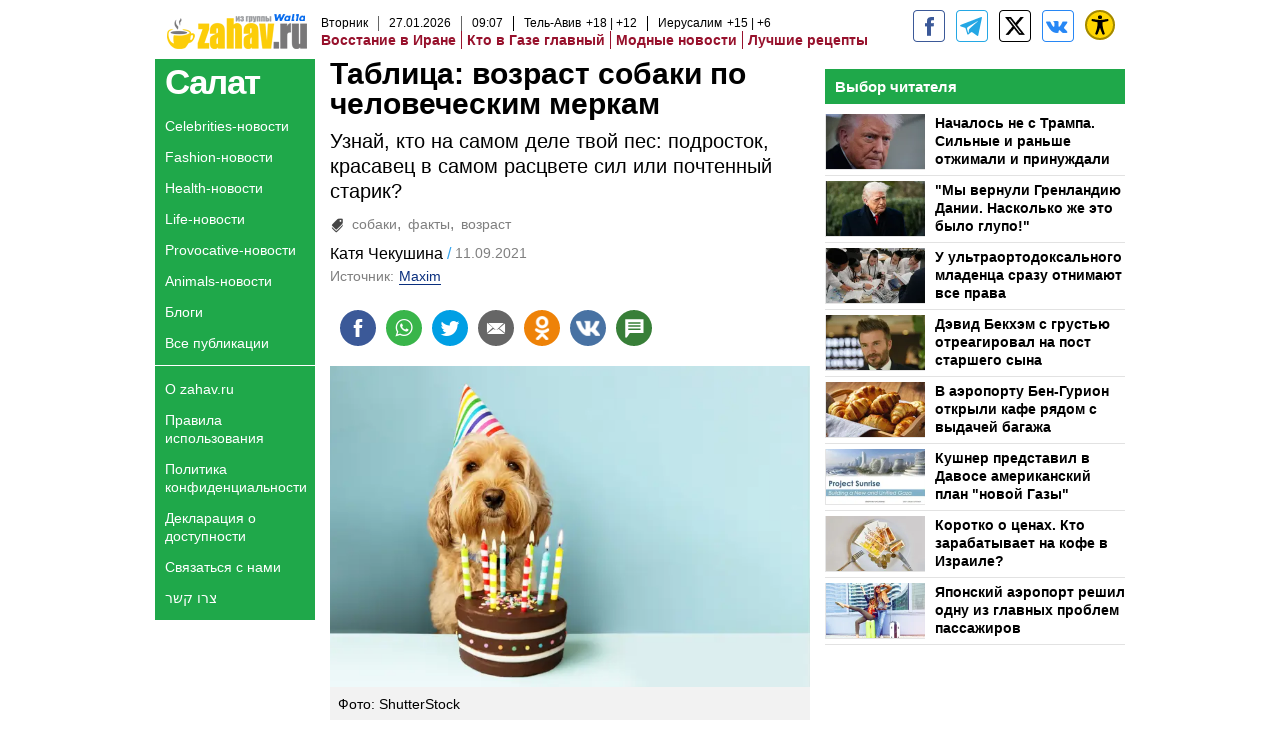

--- FILE ---
content_type: text/html; charset=utf-8
request_url: https://salat.zahav.ru/Articles/3459334/%D1%82%D0%B0%D0%B1%D0%BB%D0%B8%D1%86%D0%B0_%D0%B2%D0%BE%D0%B7%D1%80%D0%B0%D1%81%D1%82_%D1%81%D0%BE%D0%B1%D0%B0%D0%BA%D0%B8_%D0%BF%D0%BE_%D1%87%D0%B5%D0%BB%D0%BE%D0%B2%D0%B5%D1%87%D0%B5%D1%81%D0%BA%D0%B8%D0%BC_%D0%BC%D0%B5%D1%80%D0%BA%D0%B0%D0%BC
body_size: 66110
content:
<!doctype html><html lang="ru"><head><meta charset="UTF-8"/><meta name="viewport" content="width=device-width,initial-scale=1"/><meta http-equiv="X-UA-Compatible" content="ie=edge"/><meta property="og:site_name" content="Zahav.ru"/><meta name="twitter:card" content="summary_large_image"/><link href="https://images.wcdn.co.il" rel="preconnect"/> 
		<title data-react-helmet="true">Таблица: возраст собаки по человеческим меркам - Zahav.ru Салат</title><meta property="og:type" content="article"/><meta property="og:title" content="Таблица: возраст собаки по человеческим меркам - Zahav.ru Салат"/><meta name="description" content="Узнай, кто на самом деле твой пес: подросток, красавец в самом расцвете сил или почтенный старик?"/><meta property="og:description" content="Узнай, кто на самом деле твой пес: подросток, красавец в самом расцвете сил или почтенный старик?"/><meta property="og:image" content="https://images.wcdn.co.il/f_auto,q_auto,w_1200,t_54/3/2/7/9/3279587-46.jpg"/><meta name="vr:image" content="https://images.wcdn.co.il/f_auto,q_auto,w_1200,t_54/3/2/7/9/3279587-46.jpg"/><meta property="vr:image" content="https://images.wcdn.co.il/f_auto,q_auto,w_1200,t_54/3/2/7/9/3279587-46.jpg"/><meta name="twitter:title" content="Таблица: возраст собаки по человеческим меркам - Zahav.ru Салат"/><meta name="twitter:description" content="Узнай, кто на самом деле твой пес: подросток, красавец в самом расцвете сил или почтенный старик?"/><meta name="twitter:image" content="https://images.wcdn.co.il/f_auto,q_auto,w_1200,t_54/3/2/7/9/3279587-46.jpg"/><meta property="og:published_time" content="2021-09-11 17:45"/><meta name="taboola-title" content="Таблица: возраст собаки по человеческим меркам"/><meta name="robots" content="index, follow, max-snippet:-1, max-image-preview:large, max-video-preview:-1"/>
		<link rel="canonical" href="https://salat.zahav.ru/Articles/3459334/%D1%82%D0%B0%D0%B1%D0%BB%D0%B8%D1%86%D0%B0%5F%D0%B2%D0%BE%D0%B7%D1%80%D0%B0%D1%81%D1%82%5F%D1%81%D0%BE%D0%B1%D0%B0%D0%BA%D0%B8%5F%D0%BF%D0%BE%5F%D1%87%D0%B5%D0%BB%D0%BE%D0%B2%D0%B5%D1%87%D0%B5%D1%81%D0%BA%D0%B8%D0%BC%5F%D0%BC%D0%B5%D1%80%D0%BA%D0%B0%D0%BC"/><link
						rel="shortcut icon"
						href=/public/favicons/zahav.ico
						type="image/x-icon"
						sizes="192X192"
					/><meta name="vertical-name" content="Салат" /><meta name="vertical-name-en" content="undefined" /><meta name="item-title" content="Таблица: возраст собаки по человеческим меркам" /><script>window.addScriptPromise=(({src:t,async:e,name:r})=>{if(!(document.location.search.indexOf(`${r}=false`)>=0))return console.log(`[3rdparty] ${r}`),new Promise((n,c)=>{try{const a=document.createElement("script");a.setAttribute("src",t),a.setAttribute("data-script-name",r),e&&a.setAttribute("async",!0),a.onload=(()=>{n()}),a.onerror=(t=>{c(t)}),document.head.appendChild(a)}catch(t){c(t)}})});</script> <script id="vad-hb-snippet" data-publisher="zahavru">var _0x2450 = [
				'createElement',
				'script',
				'document',
				'pubads',
				'getItem',
				'vad-hb-script',
				'text/javascript',
				'vad_rollout',
				'head',
				'googletag',
				'random',
				'_vadHb',
				'push',
				'setAttribute',
				'?timestamp=',
				'data-publisher',
				'//cdn.valuad.cloud/hb/',
				'splice',
				'cmd',
				'disableInitialLoad',
				'top',
				'appendChild',
				'refresh',
				'zahavru',
			];
			(function (_0x27cffa, _0x245055) {
				var _0xa97fc6 = function (_0x314205) {
					while (--_0x314205) {
						_0x27cffa['push'](_0x27cffa['shift']());
					}
				};
				_0xa97fc6(++_0x245055);
			})(_0x2450, 0x10b);
			var _0xa97f = function (_0x27cffa, _0x245055) {
				_0x27cffa = _0x27cffa - 0x0;
				var _0xa97fc6 = _0x2450[_0x27cffa];
				return _0xa97fc6;
			};
			(function () {
				function _0x360876() {
					var _0x380024 = _0xa97f('0x14');
					var _0x54e6a0 = _0xa97f('0x14');
					var _0x1bc392 = _0xa97f('0x2');
					var _0x52e98f = Date['now']();
					var _0x1104f9 = window[_0xa97f('0x11')]['document'][_0xa97f('0x15')](_0xa97f('0x16'));
					_0x1104f9['type'] = _0xa97f('0x3');
					_0x1104f9[_0xa97f('0xa')](_0xa97f('0xc'), _0x380024);
					_0x1104f9['id'] = _0x1bc392;
					_0x1104f9['async'] = !![];
					var _0x1fa20d = _0x52e98f - (_0x52e98f % (0x15180 * 0x3e8));
					var _0x4f15ee = parseInt(localStorage['getItem']('vad_timestamp'), 0xa) || _0x1fa20d;
					_0x1104f9['src'] =
						_0xa97f('0xd') +
						_0x54e6a0 +
						'-prod.js' +
						_0xa97f('0xb') +
						(_0x1fa20d > _0x4f15ee ? _0x1fa20d : _0x4f15ee);
					window[_0xa97f('0x11')][_0xa97f('0x17')][_0xa97f('0x5')][_0xa97f('0x12')](_0x1104f9);
				}
				function _0x30d56c() {
					window[_0xa97f('0x6')] = window['googletag'] || { cmd: [] };
					var _0x25026b = window[_0xa97f('0x6')];
					_0x25026b[_0xa97f('0xf')] = _0x25026b[_0xa97f('0xf')] || [];
					if (_0x25026b['cmd'][_0xa97f('0xe')]) {
						_0x25026b[_0xa97f('0xf')][_0xa97f('0xe')](0x0, 0x0, function () {
							_0x25026b[_0xa97f('0x0')]()[_0xa97f('0x10')]();
						});
					} else {
						_0x25026b[_0xa97f('0xf')][_0xa97f('0x9')](function () {
							_0x25026b[_0xa97f('0x0')]()['disableInitialLoad']();
						});
					}
				}
				function _0xc736d() {
					window[_0xa97f('0x6')] = window['googletag'] || { cmd: [] };
					var _0x569838 = window['googletag'];
					_0x569838[_0xa97f('0xf')]['push'](function () {
						if (!window[_0xa97f('0x8')]) {
							_0x569838[_0xa97f('0x0')]()[_0xa97f('0x13')]();
						}
					});
				}
				var _0x4a8c87 = parseFloat(localStorage[_0xa97f('0x1')](_0xa97f('0x4'))) || 0x1;
				if (Math[_0xa97f('0x7')]() <= _0x4a8c87) {
					_0x30d56c();
					_0x360876();
					setTimeout(function () {
						_0xc736d();
					}, 0xbb8);
				}
			})();</script><script async src="https://securepubads.g.doubleclick.net/tag/js/gpt.js"></script> <script>
    window.googletag = window.googletag || { cmd: [] };
    window.googletag.cmd.push(function () {
      window.googletag.pubads().enableLazyLoad({
        fetchMarginPercent: 150,
        renderMarginPercent: 100,
        mobileScaling: 1.0,
      });
      console.log('[GPT] Lazy loading is now enabled');
    });
  </script>  <script>
	const wasPageReloaded = (function() {
		try {
			// https://stackoverflow.com/questions/5004978/check-if-page-gets-reloaded-or-refreshed-in-javascript/53307588#53307588
			return (
				(window.performance && window.performance.navigation && window.performance.navigation.type === 1) ||
				window.performance && window.performance.getEntriesByType && 
				window.performance.getEntriesByType('navigation')
				.map(function(nav) {return nav.type})
				.indexOf('reload') >= 0
				);
			} catch (e) {
				return false;
			}
		})();
		
		try {
			var isAAB = ('; ' + document.cookie).split('; sdfgh45678=').pop().split(';').shift() || '0';
			var pageNumberInSession = ('; ' + document.cookie).split('; _wpnis=').pop().split(';').shift() || '1';
			var fatherSessionInSession = ('; ' + document.cookie).split('; _wfsis=').pop().split(';').shift() || document.referrer || document.location.origin || '';
			window.dataLayer = [Object.assign({"verticalId":307,"verticalName":"Салат","categoryId":12727,"sub_category_Id":"","itemId":"3459334","itemTypeId":100,"createdByUsername":"lena.reznikovsky777","itemTitle":"Таблица: возраст собаки по человеческим меркам","itemPubliactionDate":"17:45 11/09/2021","itemCreatedDate":"17:52 11/09/2021","itemLastUpdate":"17:52 11/09/2021","itemTitleWordsCount":6,"itemSubTitleWordsCount":16,"itemPicCount":2,"itemTagsCount":3,"ContentProvider":"zahav.ru","contentProvider":"zahav.ru","ContentProviderId":690,"ContentProviderSecondary":"","itemAuthor":"Катя Чекушина","itemAuthorId":"","tags":"собаки, факты, возраст","item_type":"regular","IsPlaybuzzOnPage":"no","IsRecipe":"false","IsPoll":"","IsSurvey":"no","IsTrivia":"no","itemSectionsWordsCount":"200","itemWordCountRange":"150-200","exclusive":"not","videoGenre":"","videoMovieName":"","categoryName":"Animals-новости","subCategoryName":"","AgeLimit":"false","mobile":"0","adb":"0","FatherSessionInSession":"","vertical_eng_name":"","IsLive":"no","IsPodcast":"no","IsTaboolaOnPage":"0","item":"3459334","editorId":"","editor":"Катя Чекушина","tohash":"",adb: isAAB, Pagenumberinsession:pageNumberInSession, FatherSessionInSession:fatherSessionInSession }, {wasPageReloaded: wasPageReloaded})];
		} catch (e) {
			console.error(e);
		}
		
		/* used in monitor */
		window.wallaGlobalEventData = {
			wasPageReloaded,
			title: document.title,
		};
		window.wallaEnv = {"DAL_URL":"https://dal.walla.co.il/","BUILD_TIME":"2026-01-22 12:50:48","WALLA_ENV":"prod","WALLA_MODE":"deploy"}
	</script> <script>(function (w, d, s, l, i) {
				w[l] = w[l] || [];
				w[l].push({ 'gtm.start': new Date().getTime(), event: 'gtm.js' });
				var f = d.getElementsByTagName(s)[0],
					j = d.createElement(s),
					dl = l != 'dataLayer' ? '&l=' + l : '';
				j.async = true;
				j.src = 'https://www.googletagmanager.com/gtm.js?id=' + i + dl;
				f.parentNode.insertBefore(j, f);
			})(window, document, 'script', 'dataLayer', 'GTM-58RVJLV');</script><script>setTimeout(() => {
				window.location.reload();
			}, 420000); // 7 minutes</script> <script>window.WallaTargeting={"item_id":"3459334","vertical_id":307,"vertical_name":"Салат","category_id":12727,"categoryName":"Animals-новости","item_type":"regular","providerid":690,"sub_categoryId":0,"ContentProvider":"zahav.ru","mobile":"0","tohash":"","itemTypeId":100,"itemTitle":"Таблица: возраст собаки по человеческим меркам","itemPubliactionDate":"17:45 11/09/2021","itemCreatedDate":"17:52 11/09/2021","itemLastUpdate":"17:52 11/09/2021","itemTitleWordsCount":6,"itemSubTitleWordsCount":16,"itemPicCount":2,"itemTagsCount":3,"itemSectionsWordsCount":"200","countSectionText":2,"countSectionPlayer":0,"itemWordCountRange":"150-200","ContentProviderSecondary":"","itemAuthor":"Катя Чекушина","itemAuthorId":"","IsPlaybuzzOnPage":"no","IsRecipe":"false","IsPoll":"","IsSurvey":"no","IsTrivia":"no","tags":"собаки, факты, возраст","IsLive":"no","IsPodcast":"no","editorID":"3459334","item":"3459334","createdByUsername":"lena.reznikovsky777"}</script> <script>(function () {
				/** CONFIGURATION START **/
				var _sf_async_config = (window._sf_async_config = window._sf_async_config || {});
				_sf_async_config.uid = 20047;
				_sf_async_config.domain = 'zahav.ru'; //CHANGE THIS TO THE ROOT DOMAIN
				_sf_async_config.flickerControl = false;
				_sf_async_config.useCanonical = true;
				_sf_async_config.useCanonicalDomain = true;
				_sf_async_config.sections =
					window.WallaTargeting && window.WallaTargeting.vertical_name ? window.WallaTargeting.vertical_name : '';
				_sf_async_config.authors =
					window.WallaTargeting && window.WallaTargeting.itemAuthor ? window.WallaTargeting.itemAuthor : '';
				/** CONFIGURATION END **/
				function loadChartbeat() {
					var e = document.createElement('script');
					var n = document.getElementsByTagName('script')[0];
					e.type = 'text/javascript';
					e.async = true;
					e.src = '//static.chartbeat.com/js/chartbeat.js';
					n.parentNode.insertBefore(e, n);
				}
				loadChartbeat();
			})();</script><script async src="https://tags.dxmdp.com/tags/d2a59d7a-c3c2-49e1-9197-d41b2d4e337a/dmp-provider.js"></script><script async src="//static.chartbeat.com/js/chartbeat_mab.js"></script><script async>(function () {
				var loaderUrl, scriptType;
				window._taboolaOS = (function () {
					var userAgent = navigator.userAgent || navigator.vendor || window.opera;
					var url = document.URL || document.location.href || window.location.href;
					var isWebView = /chromeless=true/i.test(url);
					if (isWebView && /android/i.test(userAgent)) {
						window.taboolaMobilePubName = 'wallail-zahavruandroidapp';
						scriptType = 'tb-mobile-loader-script';
						loaderUrl = 'https://cdn.taboola.com/libtrc/wallail-zahavruandroidapp/mobile-loader.js';
						return 'Android';
					} else if (isWebView && /iPhone|iPad|iPod/i.test(userAgent)) {
						window.taboolaMobilePubName = 'wallail-zahavruiosapp';
						scriptType = 'tb-mobile-loader-script';
						loaderUrl = 'https://cdn.taboola.com/libtrc/wallail-zahavruiosapp/mobile-loader.js';
						return 'iOS';
					}
					scriptType = 'tb_loader_script';
					loaderUrl = 'https://cdn.taboola.com/libtrc/wallail-zahavru/loader.js';
					return 'Web';
				})();
				!(function (e, f, u, i) {
					if (!document.getElementById(i)) {
						e.async = 1;
						e.src = u;
						e.id = i;
						f.parentNode.insertBefore(e, f);
					}
				})(document.createElement('script'), document.getElementsByTagName('script')[0], loaderUrl, scriptType);
			})();</script></head><body class="zahav"><script>var isMobile =
		/iPhone|iPad|iPod|midp|rv:1.2.3.4|ucweb|windows ce|windows mobile|BlackBerry|IEMobile|Opera Mini|Android/i.test(
		navigator.userAgent
		);
		if (isMobile) {
		var newDiv = document.createElement('div');
		newDiv.className = 'no-mobile-app';
		newDiv.style.display = 'none';
		document.body.appendChild(newDiv);
		}</script><div id="vadInterstitialSplash"><script>var isMobile =
			/iPhone|iPad|iPod|midp|rv:1.2.3.4|ucweb|windows ce|windows mobile|BlackBerry|IEMobile|Opera Mini|Android/i.test(
				navigator.userAgent
			);
		if (isMobile) {
			console.log('interstitial from HTML!!!');
			var googletag = googletag || {};
			googletag.cmd = googletag.cmd || [];

			var showInterstitial = true;
			function getInterstitialData() {
				var retval = localStorage.getItem('interstitialData');
				return retval ? JSON.parse(retval) : [Date.now(), 0, false];
			}
			var interstitialData = getInterstitialData();
			var timestamp = interstitialData[0];
			var attempts = interstitialData[1];
			var served = interstitialData[2];
			var hourPassed = timestamp && timestamp + 660 * 1000 < Date.now(); // 11 minutes
			if (hourPassed) {
				attempts = 0;
				showInterstitial = false;
				timestamp = Date.now();
				localStorage.removeItem('interstitialData');
				console.log('google interstitial, an hour passed');
			} else if (attempts < 2 && !served) {
				console.log(
					'google interstitial, attempts: ',
					attempts,
					'interstitial:',
					timestamp ? new Date(timestamp) : 'N/A'
				);
				showInterstitial = false;
			} else {
				console.log(
					'publisher interstitial, attempts: ',
					attempts,
					'timestamp:',
					timestamp ? new Date(timestamp) : 'N/A'
				);
			}
			var urlInterstitial = window.location.pathname;
			var ref = document.referrer || document.location.hostname;
			var isDiv = document.querySelector('.no-mobile-app');
			console.log('is div no-mobile-app ==== ', !!isDiv);
			if (!!isDiv && showInterstitial) {
				googletag.cmd.push(function () {
					// TODO: replace adunit - construct non Google interstitial adunit name
					// var adunit = "/".concat(r.Z.get().ads.networkId, "/").concat(r.Z.get().ads.adUnitPrefix, "interstitial_vad_phone");
					// url === '/' is homepage
					var adunit =
						urlInterstitial === '/'
							? '/43010785/zahav/main/MW_Interstitial_Phone'
							: '/43010785/zahav/innerpagess/MW_Interstitial_Phone';
					var e,
						n = googletag.defineSlot(adunit, [1, 1], 'vadInterstitialSplash').addService(googletag.pubads());
					n.setTargeting(
						'exclusive',
						(null === (e = window.WallaTargeting) || void 0 === e ? void 0 : e.exclusive) || 'not'
					);
					googletag.enableServices();
					googletag.display('vadInterstitialSplash');
					console.log('publisher interstitial', adunit.split('/').pop());
				});
			} else {
				localStorage.setItem('interstitialData', JSON.stringify([timestamp, attempts + 1, served]));
				// TODO: replace adunit - construct Google interstitial adunit name
				// var adunit = "/".concat(r.Z.get().ads.networkId, "/").concat(r.Z.get().ads.adUnitPrefix, "interstitial_phone");
				// url === '/' is homepage
				var adunit =
					urlInterstitial === '/'
						? '/43010785/zahav/main/interstitial_phone'
						: '/43010785/zahav/innerpagess/interstitial_phone';
				console.log('google interstitial', adunit);
				// GPT ad slots
				googletag.cmd.push(function () {
					// TODO: code taken from your current interstitial implementation, change as needed.
					var e,
						n = googletag.defineOutOfPageSlot(adunit, googletag.enums.OutOfPageFormat.INTERSTITIAL);
					n &&
						(n.addService(googletag.pubads()),
						n.setTargeting(
							'exclusive',
							(null === (e = window.WallaTargeting) || void 0 === e ? void 0 : e.exclusive) || 'not'
						)),
						googletag.enableServices(),
						googletag.display(n);
				});
			}

			googletag.cmd.push(function () {
				googletag.pubads().addEventListener('slotRenderEnded', function (event) {
					var slotName = event.slot.getSlotElementId();
					if (!event.isEmpty && slotName.indexOf('interstitial_phone') > -1) {
						var interstitialData = getInterstitialData();
						localStorage.setItem(
							'interstitialData',
							JSON.stringify([interstitialData[0], interstitialData[1], true])
						);
						console.log('google interstitial served');
					}
				});
			});
		}</script></div><div id="root"><style data-emotion="css jqbv74 lwohc9 18l7q8n 1b0i2bu 1p27pre 1njwyst ltupjm 1ppv781 9jty6z hi2koi jmywp2 gt9fym 1unvu1o 1s9m7en 1t8246r ycb6ds 1a9ifeg 1f2wv5l">@media (max-width: 969px){body{padding-top:94px;}body.mobile-app,body.no-main-header,body.vod,body.sheee{padding-top:0;}body.zahav{padding-top:48px;}body.without-horizontal-nav:not(.mobile-app){padding-top:54px;}body.with-top-mobile-app-header.with-top-mobile-app-header{padding-top:70px;padding-bottom:30px;}body.new-hp{padding-top:43px;}}@media (max-width: 969px){.font-size-container{display:block;}.font-slider-container{display:block;}.walla-logo-mobile-container{display:-webkit-box;display:-webkit-flex;display:-ms-flexbox;display:flex;-webkit-align-items:center;-webkit-box-align:center;-ms-flex-align:center;align-items:center;-webkit-box-pack:center;-ms-flex-pack:center;-webkit-justify-content:center;justify-content:center;width:100%;}.font-slider{width:100%;height:116px;-webkit-flex-shrink:0;-ms-flex-negative:0;-webkit-flex-shrink:0;-ms-flex-negative:0;flex-shrink:0;border-top:1px solid #000;border-bottom:1px solid #000;background:#FFF;display:-webkit-box;display:-webkit-flex;display:-ms-flexbox;display:flex;-webkit-box-pack:center;-ms-flex-pack:center;-webkit-justify-content:center;justify-content:center;-webkit-align-items:center;-webkit-box-align:center;-ms-flex-align:center;align-items:center;position:fixed;top:53px;left:0;right:0;z-index:10000;opacity:0;visibility:hidden;-webkit-transition:opacity 0.3s ease-in-out,visibility 0.3s ease-in-out;transition:opacity 0.3s ease-in-out,visibility 0.3s ease-in-out;}.font-slider.visible{opacity:1;visibility:visible;}}@-webkit-keyframes animation-lwohc9{0%{top:-54px;}100%{top:0;}}@keyframes animation-lwohc9{0%{top:-54px;}100%{top:0;}}@-webkit-keyframes animation-18l7q8n{0%{-webkit-transform:translateY(2px);-moz-transform:translateY(2px);-ms-transform:translateY(2px);transform:translateY(2px);}20%{-webkit-transform:translateY(-2px);-moz-transform:translateY(-2px);-ms-transform:translateY(-2px);transform:translateY(-2px);}90%{-webkit-transform:translateY(3px);-moz-transform:translateY(3px);-ms-transform:translateY(3px);transform:translateY(3px);}100%{-webkit-transform:translateY(2px);-moz-transform:translateY(2px);-ms-transform:translateY(2px);transform:translateY(2px);}}@keyframes animation-18l7q8n{0%{-webkit-transform:translateY(2px);-moz-transform:translateY(2px);-ms-transform:translateY(2px);transform:translateY(2px);}20%{-webkit-transform:translateY(-2px);-moz-transform:translateY(-2px);-ms-transform:translateY(-2px);transform:translateY(-2px);}90%{-webkit-transform:translateY(3px);-moz-transform:translateY(3px);-ms-transform:translateY(3px);transform:translateY(3px);}100%{-webkit-transform:translateY(2px);-moz-transform:translateY(2px);-ms-transform:translateY(2px);transform:translateY(2px);}}body.adBackground .walla-core-container{padding-right:10px;padding-left:10px;}body.adBackground .adBox.adBackround{margin-top:0!important;margin-bottom:25px!important;}.top-phone-item-placeholder{background-color:#F5F5F5;position:absolute;top:0;right:50%;-webkit-transform:translateX(50%);-moz-transform:translateX(50%);-ms-transform:translateX(50%);transform:translateX(50%);overflow:hidden;}.top-phone-item-placeholder-wallasport{background-color:#F5F5F5;width:375px;height:50px;position:absolute;top:0;right:50%;-webkit-transform:translateX(50%);-moz-transform:translateX(50%);-ms-transform:translateX(50%);transform:translateX(50%);overflow:hidden;}.item-ad-in-content-placeholder{background-color:#F5F5F5;width:336px;height:280px;position:relative;right:50%;-webkit-transform:translateX(50%);-moz-transform:translateX(50%);-ms-transform:translateX(50%);transform:translateX(50%);overflow:hidden!important;}.slot-prestitial-desktop{background-color:var(--white, #ffffff);width:100%;position:fixed;z-index:99999999999;top:0;right:0;left:0;bottom:0;display:none;overflow:visible!important;}.slot-hidden{display:none;}@-webkit-keyframes animation-1p27pre{0%{top:-54px;}100%{top:0;}}@keyframes animation-1p27pre{0%{top:-54px;}100%{top:0;}}@-webkit-keyframes animation-1njwyst{0%{opacity:0;}100%{opacity:.5;}}@keyframes animation-1njwyst{0%{opacity:0;}100%{opacity:.5;}}@-webkit-keyframes animation-ltupjm{0%{bottom:-100%;}100%{bottom:0;}}@keyframes animation-ltupjm{0%{bottom:-100%;}100%{bottom:0;}}@-webkit-keyframes animation-1ppv781{0%{-webkit-transform:rotate(0deg);-webkit-transform:rotate(0deg);-moz-transform:rotate(0deg);-ms-transform:rotate(0deg);transform:rotate(0deg);}100%{-webkit-transform:rotate(360deg);-webkit-transform:rotate(360deg);-moz-transform:rotate(360deg);-ms-transform:rotate(360deg);transform:rotate(360deg);}}@keyframes animation-1ppv781{0%{-webkit-transform:rotate(0deg);-webkit-transform:rotate(0deg);-moz-transform:rotate(0deg);-ms-transform:rotate(0deg);transform:rotate(0deg);}100%{-webkit-transform:rotate(360deg);-webkit-transform:rotate(360deg);-moz-transform:rotate(360deg);-ms-transform:rotate(360deg);transform:rotate(360deg);}}html{line-height:1.15;-webkit-text-size-adjust:100%;}body{margin:0;}body.h-100{height:100%;overflow:hidden;}body.h-100 #root{height:100%;}body.h-100 #root .vertical-4{height:100%;}h1{font-size:2em;margin:0.67em 0;}hr{box-sizing:content-box;height:0;overflow:visible;}pre{font-family:monospace,monospace;font-size:1em;}a{background-color:transparent;}abbr[title]{border-bottom:0;-webkit-text-decoration:underline;text-decoration:underline;-webkit-text-decoration:underline dotted;text-decoration:underline dotted;}b,strong{font-weight:bolder;}code,kbd,samp{font-family:monospace,monospace;font-size:1em;}small{font-size:80%;}sub,sup{font-size:75%;line-height:0;position:relative;vertical-align:baseline;}sub{bottom:-0.25em;}sup{top:-0.5em;}img{border-style:none;}button,input,optgroup,select,textarea{font-family:inherit;font-size:100%;line-height:1.15;margin:0;}button,input{overflow:visible;}button,select{text-transform:none;}button,[type='button'],[type='reset'],[type='submit']{-webkit-appearance:button;}button::-moz-focus-inner,[type='button']::-moz-focus-inner,[type='reset']::-moz-focus-inner,[type='submit']::-moz-focus-inner{border-style:none;padding:0;}button:-moz-focusring,[type='button']:-moz-focusring,[type='reset']:-moz-focusring,[type='submit']:-moz-focusring{outline:1px dotted ButtonText;}fieldset{padding:0.35em 0.75em 0.625em;}legend{box-sizing:border-box;color:inherit;display:table;max-width:100%;padding:0;white-space:normal;}progress{vertical-align:baseline;}textarea{overflow:auto;}[type='checkbox'],[type='radio']{box-sizing:border-box;padding:0;}[type='number']::-webkit-inner-spin-button,[type='number']::-webkit-outer-spin-button{height:auto;}[type='search']{-webkit-appearance:textfield;outline-offset:-2px;}[type='search']::-webkit-search-decoration{-webkit-appearance:none;}::-webkit-file-upload-button{-webkit-appearance:button;font:inherit;}details{display:block;}summary{display:-webkit-box;display:-webkit-list-item;display:-ms-list-itembox;display:list-item;}template{display:none;}[hidden]{display:none;}html,button,input,select,textarea{font-family:arial,helvetica,sans-serif;}button:disabled{cursor:default;}*,*:before,*:after{box-sizing:border-box;}a{-webkit-text-decoration:none;text-decoration:none;color:inherit;cursor:pointer;}img{display:block;}button,input[type='submit']{background-color:transparent;border-width:0;padding:0;cursor:pointer;}input{border-width:0;}input::-moz-focus-inner{border:0;padding:0;margin:0;}ul,ol,dd{margin:0;padding:0;list-style:none;}h1,h2,h3,h4,h5,h6{margin:0;font-size:inherit;font-weight:inherit;}p{margin:0;}cite{font-style:normal;}fieldset{border-width:0;padding:0;margin:0;}iframe{border-style:none;border-width:0;}form{margin:0;padding:0;}table{border:0;border-spacing:0px;border-collapse:collapse;}table td{padding:0px;}input[type='number']::-webkit-inner-spin-button,input[type='number']::-webkit-outer-spin-button{-ms-appearance:none;-moz-appearance:none;-webkit-appearance:none;-webkit-appearance:none;-moz-appearance:none;-ms-appearance:none;appearance:none;margin:0;}figure{margin:0;}@font-face{font-family:'ploni-ultra-light';font-display:block;src:url('/public/font/ploni/ploni-walla-ultralight-aaa.woff') format('woff'),url('/public/font/ploni/ploni-walla-ultralight-aaa.woff2') format('woff2'),url('/public/font/ploni/ploni-walla-ultralight-aaa.otf') format('opentype');font-weight:200;}@font-face{font-family:'ploni-light';font-display:block;src:url('/public/font/ploni/ploni-walla-light-aaa.woff') format('woff'),url('/public/font/ploni/ploni-walla-light-aaa.woff2') format('woff2'),url('/public/font/ploni/ploni-walla-light-aaa.otf') format('opentype');font-weight:300;}@font-face{font-family:'ploni-regular';font-display:block;src:url('/public/font/ploni/ploni-walla-regular-aaa.woff') format('woff'),url('/public/font/ploni/ploni-walla-regular-aaa.woff2') format('woff2'),url('/public/font/ploni/ploni-walla-regular-aaa.otf') format('opentype');font-weight:400;}@font-face{font-family:'ploni-medium';font-display:block;src:url('/public/font/ploni/ploni-walla-medium-aaa.woff') format('woff'),url('/public/font/ploni/ploni-walla-medium-aaa.woff2') format('woff2'),url('/public/font/ploni/ploni-walla-medium-aaa.otf') format('opentype');font-weight:500;}@font-face{font-family:'ploni-demi-bold';font-display:block;src:url('/public/font/ploni/ploni-walla-demibold-aaa.woff') format('woff'),url('/public/font/ploni/ploni-walla-demibold-aaa.woff2') format('woff2'),url('/public/font/ploni/ploni-walla-demibold-aaa.otf') format('opentype');font-weight:600;}@font-face{font-family:'ploni-bold';font-display:block;src:url('/public/font/ploni/ploni-walla-bold-aaa.woff') format('woff'),url('/public/font/ploni/ploni-walla-bold-aaa.woff2') format('woff2'),url('/public/font/ploni/ploni-walla-bold-aaa.otf') format('opentype');font-weight:700;}@font-face{font-family:'ploni-ultra-bold';font-display:block;src:url('/public/font/ploni/ploni-walla-ultrabold-aaa.woff') format('woff'),url('/public/font/ploni/ploni-walla-ultrabold-aaa.woff2') format('woff2'),url('/public/font/ploni/ploni-walla-ultrabold-aaa.otf') format('opentype');font-weight:800;}@font-face{font-family:'ploni-black';font-display:block;src:url('/public/font/ploni/ploni-walla-black-aaa.woff') format('woff'),url('/public/font/ploni/ploni-walla-black-aaa.woff2') format('woff2'),url('/public/font/ploni/ploni-walla-black-aaa.otf') format('opentype');font-weight:900;}@font-face{font-family:'almoni-ultra-light';font-display:block;src:url('/public/font/almoni/almoni-neue-aaa-200.woff') format('woff'),url('/public/font/almoni/almoni-neue-aaa-200.ttf') format('truetype');font-weight:200;}@font-face{font-family:'c-light';font-display:block;src:url('/public/font/almoni/almoni-neue-aaa-300.woff') format('woff'),url('/public/font/almoni/almoni-neue-aaa-300.ttf') format('truetype');font-weight:300;}@font-face{font-family:'almoni-regular';font-display:block;src:url('/public/font/almoni/almoni-neue-aaa-400.woff') format('woff'),url('/public/font/almoni/almoni-neue-aaa-400.ttf') format('truetype');font-weight:400;}@font-face{font-family:'almoni-medium';font-display:block;src:url('/public/font/almoni/almoni-neue-aaa-500.woff') format('woff'),url('/public/font/almoni/almoni-neue-aaa-500.ttf') format('truetype');font-weight:500;}@font-face{font-family:'almoni-demi-bold';font-display:block;src:url('/public/font/almoni/almoni-neue-aaa-600.woff') format('woff'),url('/public/font/almoni/almoni-neue-aaa-600.ttf') format('truetype');font-weight:600;}@font-face{font-family:'almoni-bold';font-display:block;src:url('/public/font/almoni/almoni-neue-aaa-700.woff') format('woff'),url('/public/font/almoni/almoni-neue-aaa-700.ttf') format('truetype');font-weight:700;}@font-face{font-family:'almoni-ultra-bold';font-display:block;src:url('/public/font/almoni/almoni-neue-aaa-800.woff') format('woff'),url('/public/font/almoni/almoni-neue-aaa-800.ttf') format('truetype');font-weight:800;}@font-face{font-family:'almoni-black';font-display:block;src:url('/public/font/almoni/almoni-neue-aaa-900.woff') format('woff'),url('/public/font/almoni/almoni-neue-aaa-900.ttf') format('truetype');font-weight:900;}@font-face{font-family:'almoni-ultra-black';font-display:block;src:url('/public/font/almoni/almoni-neue-aaa-900b.woff') format('woff'),url('/public/font/almoni/almoni-neue-aaa-900b.ttf') format('truetype');font-weight:900;}@font-face{font-family:'spoiler-regular';font-display:block;src:url('/public/font/spoiler/fbspoileren-regular-webfont.woff') format('woff'),url('/public/font/spoiler/fbspoileren-regular-webfont.ttf') format('truetype');}@font-face{font-family:'OpenSans-Regular';src:url('/public/font/OpenSans/OpenSans-Regular.eot');src:url('/public/font/OpenSans/OpenSans-Regular.eot?#iefix') format('embedded-opentype'),url('/public/font/OpenSans/OpenSans-Regular.woff') format('woff');font-weight:normal;font-style:normal;font-display:block;}@font-face{font-family:'OpenSans-Italic';src:url('/public/font/OpenSans/OpenSans-Italic.eot');src:url('/public/font/OpenSans/OpenSans-Italic.eot?#iefix') format('embedded-opentype'),url('/public/font/OpenSans/OpenSans-Italic.woff') format('woff');font-weight:normal;font-style:italic;font-display:block;}@font-face{font-family:'OpenSans-Bold';src:url('/public/font/OpenSans/OpenSans-Bold.eot');src:url('/public/font/OpenSans/OpenSans-Bold.eot?#iefix') format('embedded-opentype'),url('/public/font/OpenSans/OpenSans-Bold.woff') format('woff');font-weight:bold;font-style:normal;font-display:block;}@font-face{font-family:'OpenSans-BoldItalic';src:url('/public/font/OpenSans/OpenSans-BoldItalic.eot');src:url('/public/font/OpenSans/OpenSans-BoldItalic.eot?#iefix') format('embedded-opentype'),url('/public/font/OpenSans/OpenSans-BoldItalic.woff') format('woff');font-weight:bold;font-style:italic;font-display:block;}@font-face{font-family:'OpenSans-ExtraBold';src:url('/public/font/OpenSans/OpenSans-ExtraBold.eot');src:url('/public/font/OpenSans/OpenSans-ExtraBold.eot?#iefix') format('embedded-opentype'),url('/public/font/OpenSans/OpenSans-ExtraBold.woff') format('woff');font-weight:bold;font-style:normal;font-display:block;}@font-face{font-family:'OpenSans-ExtraBoldItalic';src:url('/public/font/OpenSans/OpenSans-ExtraBoldItalic.eot');src:url('/public/font/OpenSans/OpenSans-ExtraBoldItalic.eot?#iefix') format('embedded-opentype'),url('/public/font/OpenSans/OpenSans-ExtraBoldItalic.woff') format('woff');font-weight:bold;font-style:italic;font-display:block;}@font-face{font-family:'OpenSans-Light';src:url('/public/font/OpenSans/OpenSans-Light.eot');src:url('/public/font/OpenSans/OpenSans-Light.eot?#iefix') format('embedded-opentype'),url('/public/font/OpenSans/OpenSans-Light.woff') format('woff');font-weight:300;font-style:normal;font-display:block;}@font-face{font-family:'OpenSans-Medium';src:url('/public/font/OpenSans/OpenSans-Medium.eot');src:url('/public/font/OpenSans/OpenSans-Medium.eot?#iefix') format('embedded-opentype'),url('/public/font/OpenSans/OpenSans-Medium.woff') format('woff');font-weight:500;font-style:normal;font-display:block;}@font-face{font-family:'NotoSansHebrew-Regular';src:url('/public/font/NotoSansHebrew/NotoSansHebrew-Regular.eot');src:url('/public/font/NotoSansHebrew/NotoSansHebrew-Regular.eot?#iefix') format('embedded-opentype'),url('/public/font/NotoSansHebrew/NotoSansHebrew-Regular.woff') format('woff');font-weight:normal;font-style:normal;font-display:block;}@font-face{font-family:'NotoSansHebrew-Bold';src:url('/public/font/NotoSansHebrew/NotoSansHebrew-Bold.eot');src:url('/public/font/NotoSansHebrew/NotoSansHebrew-Bold.eot?#iefix') format('embedded-opentype'),url('/public/font/NotoSansHebrew/NotoSansHebrew-Bold.woff') format('woff');font-weight:bold;font-style:normal;font-display:block;}@font-face{font-family:'walla-fun';src:url('/public/font/fun/games.woff') format('woff'),url('/public/font/fun/games.ttf') format('truetype');font-weight:normal;font-style:normal;}[class^='walla-fun-']:before,[class*=' walla-fun-']:before{font-family:'walla-fun';speak:none;line-height:1;-webkit-font-smoothing:antialiased;-moz-osx-font-smoothing:grayscale;width:100%;height:100%;display:-webkit-box;display:-webkit-flex;display:-ms-flexbox;display:flex;-webkit-align-items:center;-webkit-box-align:center;-ms-flex-align:center;align-items:center;-webkit-box-pack:center;-ms-flex-pack:center;-webkit-justify-content:center;justify-content:center;font-size:20px;}.walla-fun-expand:before{content:'\41';}.walla-fun-cards:before{content:'\42';}.walla-fun-brain:before{content:'\43';}.walla-fun-fashion:before{content:'\44';}.walla-fun-action:before{content:'\45';}.walla-fun-time:before{content:'\46';}.walla-fun-star:before{content:'\47';}.walla-fun-sport:before{content:'\48';}.walla-fun-racing:before{content:'\49';}.walla-fun-personal:before{content:'\4a';}.walla-fun-motor:before{content:'\4b';}.walla-fun-crazy:before{content:'\4c';}.walla-fun-cooking:before{content:'\4d';}.walla-fun-bubbles:before{content:'\4e';}.walla-fun-arrow-left:before{content:'\4f';}.walla-fun-arrow-right:before{content:'\50';}.walla-fun-arcade:before{content:'\51';}.walla-fun-spongebob:before{content:'\52';}.walla-fun-animals:before{content:'\53';}.walla-fun-cactus:before{content:'\54';}.walla-fun-paint:before{content:'\55';}.walla-fun-mahjong:before{content:'\56';}.walla-fun-mario:before{content:'\57';}@font-face{font-family:'walla-weather';src:url('/public/font/weather/wallaweather.woff') format('woff'),url('/public/font/weather/wallaweather.ttf') format('truetype');font-weight:normal;font-style:normal;}[class^='walla-weather-']:before,[class*=' walla-weather-']:before{font-family:'walla-weather';speak:none;line-height:1;-webkit-font-smoothing:antialiased;-moz-osx-font-smoothing:grayscale;width:100%;height:100%;display:-webkit-box;display:-webkit-flex;display:-ms-flexbox;display:flex;-webkit-align-items:center;-webkit-box-align:center;-ms-flex-align:center;align-items:center;-webkit-box-pack:center;-ms-flex-pack:center;-webkit-justify-content:center;justify-content:center;font-size:20px;}.walla-weather-air-directions:before{content:'a';}.walla-weather-air-pollution:before{content:'b';}.walla-weather-humidity:before{content:'c';}.walla-weather-moon:before{content:'d';}.walla-weather-sun:before{content:'e';}.walla-weather-temp:before{content:'f';}.walla-weather-wave-hight:before{content:'g';}.walla-weather-wave-status:before{content:'h';}.walla-weather-wind:before{content:'i';}.walla-weather-wind-2:before{content:'j';}.walla-weather-down-arrow:before{content:'\6b';}.walla-weather-up-arrow:before{content:'\6c';}.walla-weather-error:before{content:'\6d';}@font-face{font-family:'walla-icons';font-display:block;src:url('/public/font/fonticon/wallaicons.woff') format('woff'),url('/public/font/fonticon/wallaicons.ttf') format('truetype');font-weight:500;}[class^='walla-icon-']:before,[class*=' walla-icon-']:before{font-family:'walla-icons';speak:none;line-height:1;-webkit-font-smoothing:antialiased;-moz-osx-font-smoothing:grayscale;width:100%;height:100%;display:-webkit-box;display:-webkit-flex;display:-ms-flexbox;display:flex;-webkit-align-items:center;-webkit-box-align:center;-ms-flex-align:center;align-items:center;-webkit-box-pack:center;-ms-flex-pack:center;-webkit-justify-content:center;justify-content:center;font-size:20px;}[class^='walla-icon-'].small:before,[class*=' walla-icon-'].small:before{font-size:17px;}.walla-icon-printer:before{content:'Z';}.walla-icon-next:before{content:'C';}.walla-icon-prev:before{content:'B';}.walla-icon-down:before{content:'w';}.walla-icon-search:before{content:'E';}.walla-icon-facebook:before{content:'j';}.walla-icon-whatsapp:before{content:'Q';}.walla-icon-twitter:before{content:'d';}.walla-icon-personal:before{content:'';}.walla-icon-envelop:before{content:'s';}.walla-icon-arrow-down:before{content:'w';}.walla-icon-arrow-up:before{content:'x';}.walla-icon-arrow-up-white:before{content:'x';color:#ffffff;}.walla-icon-arrow-down:before{content:'w';}.walla-icon-x:before{content:'F';}.walla-icon-talkback:before{content:'';width:18px;height:20px;background:url(/public/assets/icons/talkbacks/talkbacks18x20.svg);background-repeat:no-repeat;}.walla-icon-thumb:before{content:'2';}.walla-icon-thumb-down:before{content:'2';-webkit-transform:rotate(180deg);-moz-transform:rotate(180deg);-ms-transform:rotate(180deg);transform:rotate(180deg);}.walla-icon-X:before{content:'F';}.walla-icon-heart:before{content:'G';}.walla-icon-walla:before{content:'u';}.walla-icon-sub-talkback:before{content:'(';}.walla-icon-add-talkback:before{content:')';}.walla-icon-tags:before{content:'m';font-size:12px;color:rgb(70, 70, 70);}.walla-icon-share-android:before{content:'0';}.walla-icon-share-iphone:before{content:'1';font-weight:900;}.walla-icon-double-arrow-left:before{content:'\24';}.walla-icon-double-arrow-right:before{content:'\25';}.walla-icon-arrow-left:before{content:'n';}.walla-icon-left:before{content:'y';}.walla-icon-right:before{content:'z';}.walla-icon-switch-arrows:before{content:'\23';}.walla-icon-play-with-border:before{content:'';width:26px;height:26px;background:url(/public/assets/icons/walla-sprite.svg);background-repeat:no-repeat;-webkit-background-position:-102px -175px;background-position:-102px -175px;}.walla-icon-apple:before{content:'\61';-webkit-transform:translate(0, -1px);-moz-transform:translate(0, -1px);-ms-transform:translate(0, -1px);transform:translate(0, -1px);}.walla-icon-android:before{content:'\62';}.walla-icon-instagram:before{content:'H';}.walla-icon-youtube:before{content:'\53';font-size:16px;}.walla-icon-magnifier:before{content:'D';}.walla-icon-back-arrow:before{content:'';width:16px;height:16px;background:url(/public/assets/icons/icons-daily-tip-arrow-left.svg);background-repeat:no-repeat;}html{height:100%;font-size:1px;line-height:1;}html #INDmenu-btn{display:none!important;}html[lang="he"] body{direction:rtl;}html.resize-1{font-size:1px;}html.resize-2{font-size:1.1px;}html.resize-2 *{line-height:1.1!important;}html.resize-3{font-size:1.2px;}html.resize-3 *{line-height:1.2!important;}html.resize-4{font-size:1.3px;}html.resize-4 *{line-height:1.3!important;}html.resize-5{font-size:1.4px;}html.resize-5 *{line-height:1.4!important;}html.resize-6{font-size:1.5px;}html.resize-6 *{line-height:1.5!important;}html.resize-7{font-size:1.6px;}html.resize-7 *{line-height:1.6!important;}body{font-family:arial,sans-serif;font-size:16rem;line-height:1.3;--vertical-color:#066bed;--black:#000000;--gray1:#191919;--gray2:#333333;--gray3:#4c4c4c;--gray4:#666666;--gray5:#7f7f7f;--gray6:#999999;--gray7:#b2b2b2;--gray8:#d8d8d8;--gray9:#e5e5e5;--gray10:#f2f2f2;--white:#ffffff;--link-blue:#0067bd;-webkit-transition:background-color .7s;transition:background-color .7s;background-color:var(--white, #ffffff);color:var(--black, #000000);}body.modal-open{overflow:hidden;background-color:rgba(0, 0, 0, 0.5);}body.dark{--black:#ffffff;--gray10:#191919;--gray9:#666666;--gray8:#666666;--gray7:#666666;--gray6:#7f7f7f;--gray5:#999999;--gray4:#b2b2b2;--gray3:#d8d8d8;--gray2:#e5e5e5;--gray1:#f2f2f2;--white:#202020;--link-blue:#94bcff;--wideWhite:#000000;--wideBlack:#FFFFFF;--wideB90:#f2f2f2;--wideB80:#e5e5e5;--wideB70:#cccccc;--wideB60:#b2b2b2;--wideB50:#999999;--wideB40:#7f7f7f;--wideB30:#666666;--wideB20:#4c4c4c;--wideB10:#333333;--wideB5:#303030;--wideLink:#0c5bb8;--widePollBg:#7f7f7f;--wideNiceBlue:#0c5bb8;}body.gray-background{background-color:#f3f4f6;}body.gray-background.dark{background-color:#3e3e3e;}body.black-background{background-color:black;}body.independenceday{background-image:url('/public/assets/independenceday/desktop.jpg');background-repeat:no-repeat;-webkit-background-position:top;background-position:top;}@media (max-width: 969px){body.independenceday{background-image:url('/public/assets/independenceday/mobile.jpg');-webkit-background-size:600px;background-size:600px;}}body.vod{background:#343434;}body.viva{background:white;}body.fixed{overflow:hidden;}@media (max-width: 969px){.no-mobile,.only-desktop,.only-mobile-app,.only-wide-desktop,.only-narrow-desktop{display:none!important;}}@media (min-width: 970px){.only-mobile,.no-desktop,.only-mobile-app{display:none!important;}}@media (min-width: 969px) and (max-width: 1200px){.no-narrow-desktop,.only-wide-desktop,.only-mobile{display:none!important;}}@media (min-width: 1201px){.no-wide-desktop,.only-narrow-desktop,.only-mobile{display:none!important;}}body.mobile-app .only-mobile-app{display:block!important;}body.mobile-app .no-mobile-app{display:none!important;}@media print{.noprint{visibility:hidden;}.noprint-hidden{display:none;}}@-webkit-keyframes fade-in{0%{opacity:0;}100%{opacity:0.8;}}@keyframes fade-in{0%{opacity:0;}100%{opacity:0.8;}}.lazyload-placeholder{background-color:var(--gray8, #d8d8d8);}.screen-reader{position:absolute;left:0;top:-100000px;width:1px;height:1px;overflow:hidden;}@-webkit-keyframes animation-hi2koi{0%{background-color:var(--white, #ffffff);}20%{background-color:#00aeef40;}100%{background-color:var(--white, #ffffff);}}@keyframes animation-hi2koi{0%{background-color:var(--white, #ffffff);}20%{background-color:#00aeef40;}100%{background-color:var(--white, #ffffff);}}@-webkit-keyframes animation-jmywp2{0%{opacity:0;}100%{opacity:1;}}@keyframes animation-jmywp2{0%{opacity:0;}100%{opacity:1;}}@-webkit-keyframes animation-gt9fym{0%{background-color:var(--vertical-color);box-shadow:0 0 5px var(--white, #ffffff);}85%{background-color:var(--white, #ffffff);box-shadow:0 0 20px var(--white, #ffffff);}100%{background-color:var(--vertical-color);box-shadow:0 0 5px var(--white, #ffffff);}}@keyframes animation-gt9fym{0%{background-color:var(--vertical-color);box-shadow:0 0 5px var(--white, #ffffff);}85%{background-color:var(--white, #ffffff);box-shadow:0 0 20px var(--white, #ffffff);}100%{background-color:var(--vertical-color);box-shadow:0 0 5px var(--white, #ffffff);}}@-webkit-keyframes animation-1unvu1o{0%{left:-230px;}100%{left:0;}}@keyframes animation-1unvu1o{0%{left:-230px;}100%{left:0;}}@-webkit-keyframes animation-1s9m7en{0%{left:0;}100%{left:-230px;}}@keyframes animation-1s9m7en{0%{left:0;}100%{left:-230px;}}@-webkit-keyframes animation-1t8246r{0%{bottom:-100%;}100%{bottom:0;}}@keyframes animation-1t8246r{0%{bottom:-100%;}100%{bottom:0;}}html{line-height:1.15;-webkit-text-size-adjust:100%;}body{margin:0;}body.h-100{height:100%;overflow:hidden;}body.h-100 #root{height:100%;}body.h-100 #root .vertical-4{height:100%;}h1{font-size:2em;margin:0.67em 0;}hr{box-sizing:content-box;height:0;overflow:visible;}pre{font-family:monospace,monospace;font-size:1em;}a{background-color:transparent;}abbr[title]{border-bottom:0;-webkit-text-decoration:underline;text-decoration:underline;-webkit-text-decoration:underline dotted;text-decoration:underline dotted;}b,strong{font-weight:bolder;}code,kbd,samp{font-family:monospace,monospace;font-size:1em;}small{font-size:80%;}sub,sup{font-size:75%;line-height:0;position:relative;vertical-align:baseline;}sub{bottom:-0.25em;}sup{top:-0.5em;}img{border-style:none;}button,input,optgroup,select,textarea{font-family:inherit;font-size:100%;line-height:1.15;margin:0;}button,input{overflow:visible;}button,select{text-transform:none;}button,[type='button'],[type='reset'],[type='submit']{-webkit-appearance:button;}button::-moz-focus-inner,[type='button']::-moz-focus-inner,[type='reset']::-moz-focus-inner,[type='submit']::-moz-focus-inner{border-style:none;padding:0;}button:-moz-focusring,[type='button']:-moz-focusring,[type='reset']:-moz-focusring,[type='submit']:-moz-focusring{outline:1px dotted ButtonText;}fieldset{padding:0.35em 0.75em 0.625em;}legend{box-sizing:border-box;color:inherit;display:table;max-width:100%;padding:0;white-space:normal;}progress{vertical-align:baseline;}textarea{overflow:auto;}[type='checkbox'],[type='radio']{box-sizing:border-box;padding:0;}[type='number']::-webkit-inner-spin-button,[type='number']::-webkit-outer-spin-button{height:auto;}[type='search']{-webkit-appearance:textfield;outline-offset:-2px;}[type='search']::-webkit-search-decoration{-webkit-appearance:none;}::-webkit-file-upload-button{-webkit-appearance:button;font:inherit;}details{display:block;}summary{display:-webkit-box;display:-webkit-list-item;display:-ms-list-itembox;display:list-item;}template{display:none;}[hidden]{display:none;}html,button,input,select,textarea{font-family:arial,helvetica,sans-serif;}button:disabled{cursor:default;}*,*:before,*:after{box-sizing:border-box;}a{-webkit-text-decoration:none;text-decoration:none;color:inherit;cursor:pointer;}img{display:block;}button,input[type='submit']{background-color:transparent;border-width:0;padding:0;cursor:pointer;}input{border-width:0;}input::-moz-focus-inner{border:0;padding:0;margin:0;}ul,ol,dd{margin:0;padding:0;list-style:none;}h1,h2,h3,h4,h5,h6{margin:0;font-size:inherit;font-weight:inherit;}p{margin:0;}cite{font-style:normal;}fieldset{border-width:0;padding:0;margin:0;}iframe{border-style:none;border-width:0;}form{margin:0;padding:0;}table{border:0;border-spacing:0px;border-collapse:collapse;}table td{padding:0px;}input[type='number']::-webkit-inner-spin-button,input[type='number']::-webkit-outer-spin-button{-ms-appearance:none;-moz-appearance:none;-webkit-appearance:none;-webkit-appearance:none;-moz-appearance:none;-ms-appearance:none;appearance:none;margin:0;}figure{margin:0;}html{height:100%;font-size:1px;}body.zahav{direction:ltr;font-family:arial,sans-serif;font-size:16rem;line-height:1.3;}@media (max-width: 999px){body.zahav .no-mobile,body.zahav .only-laptop,body.zahav .only-desktop{display:none!important;}}@media (min-width: 1000px) and (max-width: 1260px){body.zahav .only-mobile,body.zahav .only-desktop{display:none!important;}}@media (min-width: 1261px){body.zahav .only-laptop,body.zahav .only-mobile,body.zahav .no-desktop{display:none!important;}}@-webkit-keyframes animation-1a9ifeg{0%{-webkit-transform:translateX(0);-moz-transform:translateX(0);-ms-transform:translateX(0);transform:translateX(0);}100%{-webkit-transform:translateX(100%);-moz-transform:translateX(100%);-ms-transform:translateX(100%);transform:translateX(100%);}}@keyframes animation-1a9ifeg{0%{-webkit-transform:translateX(0);-moz-transform:translateX(0);-ms-transform:translateX(0);transform:translateX(0);}100%{-webkit-transform:translateX(100%);-moz-transform:translateX(100%);-ms-transform:translateX(100%);transform:translateX(100%);}}@-webkit-keyframes animation-1f2wv5l{0%,50%{right:0;}50.01%,100%{right:100%;}}@keyframes animation-1f2wv5l{0%,50%{right:0;}50.01%,100%{right:100%;}}</style><style data-emotion="css 0"></style><div class="css-0 vertical-307" style="--vertical-color:#1FA84A"><style data-emotion="css 13cug6l">.css-13cug6l{width:970px;margin:0 auto;}@media (min-width: 1000px) and (max-width: 1260px){.css-13cug6l{width:760px;}}@media (max-width: 999px){.css-13cug6l{width:100%;}}</style><div id="main-container" class="css-13cug6l"><style data-emotion="css 19zkyat">.css-19zkyat{display:-webkit-box;display:-webkit-flex;display:-ms-flexbox;display:flex;padding:10px;padding-left:12px;z-index:100;top:0;background:white;}@media (min-width: 1000px) and (max-width: 1260px){.css-19zkyat .wide-view{display:none;}}.css-19zkyat .logo-container{position:relative;display:-webkit-box;display:-webkit-flex;display:-ms-flexbox;display:flex;-webkit-flex-direction:column-reverse;-ms-flex-direction:column-reverse;flex-direction:column-reverse;}@media (max-width: 999px){.css-19zkyat .logo-container{-webkit-flex-direction:row;-ms-flex-direction:row;flex-direction:row;padding-left:10px;}}@media (max-width: 999px){.css-19zkyat .logo-container .desktop-logo-zahav{display:none;}}.css-19zkyat .logo-container .mobile-logo-zahav{-webkit-flex:1;-ms-flex:1;flex:1;}@media (min-width: 1000px) and (max-width: 1260px){.css-19zkyat .logo-container .mobile-logo-zahav{display:none;}}.css-19zkyat .header-data{margin-left:14px;-webkit-flex:1;-ms-flex:1;flex:1;display:-webkit-box;display:-webkit-flex;display:-ms-flexbox;display:flex;-webkit-align-items:flex-end;-webkit-box-align:flex-end;-ms-flex-align:flex-end;align-items:flex-end;font-size:12rem;-webkit-user-select:none;-moz-user-select:none;-ms-user-select:none;user-select:none;}.css-19zkyat .header-data .date-weather-tags{-webkit-flex:1;-ms-flex:1;flex:1;}.css-19zkyat .header-data .date-weather-tags .date-weather{display:-webkit-box;display:-webkit-flex;display:-ms-flexbox;display:flex;-webkit-align-items:flex-end;-webkit-box-align:flex-end;-ms-flex-align:flex-end;align-items:flex-end;}.css-19zkyat .header-data .date-weather-tags .date-weather .day{padding-right:10px;}.css-19zkyat .header-data .date-weather-tags .date-weather .date,.css-19zkyat .header-data .date-weather-tags .date-weather .time{padding:0 10px;}.css-19zkyat .header-data .date-weather-tags .date-weather .day,.css-19zkyat .header-data .date-weather-tags .date-weather .date{border-right:1px solid #656565;}@media (max-width: 999px){.css-19zkyat{background-color:#000;-webkit-box-pack:center;-ms-flex-pack:center;-webkit-justify-content:center;justify-content:center;padding:10px;position:fixed;top:0;left:0;right:0;z-index:100;}.css-19zkyat h1{-webkit-flex:1;-ms-flex:1;flex:1;}.css-19zkyat h1 img{margin:0 auto;padding:0 25px 0 0;}}.css-19zkyat .mobile-menu-btn{display:none;}@media (max-width: 999px){.css-19zkyat .mobile-menu-btn{display:inline-block;cursor:pointer;}.css-19zkyat .mobile-menu-btn .bar1,.css-19zkyat .mobile-menu-btn .bar2,.css-19zkyat .mobile-menu-btn .bar3{width:25px;height:4px;background-color:#ffcc01;margin:3px 0;-webkit-transition:0.6s;transition:0.6s;}.css-19zkyat .mobile-menu-btn.open .bar1{-webkit-transform:rotate(-45deg) translate(-6px, 4px);-moz-transform:rotate(-45deg) translate(-6px, 4px);-ms-transform:rotate(-45deg) translate(-6px, 4px);transform:rotate(-45deg) translate(-6px, 4px);}.css-19zkyat .mobile-menu-btn.open .bar2{opacity:0;}.css-19zkyat .mobile-menu-btn.open .bar3{-webkit-transform:rotate(45deg) translate(-6px, -4px);-moz-transform:rotate(45deg) translate(-6px, -4px);-ms-transform:rotate(45deg) translate(-6px, -4px);transform:rotate(45deg) translate(-6px, -4px);}}.css-19zkyat .vertical-name{color:#fdf9f9;text-align:center;font-size:18rem;font-weight:bold;padding-top:4px;}.css-19zkyat .hp-link{color:#ffcc01;margin-left:15px;font-size:18rem;font-weight:bold;display:inline-block;cursor:pointer;padding-top:4px;}</style><header class="css-19zkyat"><style data-emotion="css tzopi4">.css-tzopi4{z-index:9999;}.css-tzopi4 >ul{top:47px;bottom:0;position:fixed;left:-230px;width:230px;z-index:102;overflow:auto;}.css-tzopi4 >ul.open{-webkit-animation:animation-1unvu1o 0.4s forwards;animation:animation-1unvu1o 0.4s forwards;}.css-tzopi4 >ul.close{-webkit-animation:animation-1s9m7en 0.4s forwards;animation:animation-1s9m7en 0.4s forwards;}</style><div class="css-tzopi4"><style data-emotion="css cbudmh">.css-cbudmh:not(.not-main-menu){background-color:#ffcc01;font-size:14rem;}@media (min-width: 1000px){.css-cbudmh:not(.not-main-menu).not-homepage{background-color:var(--vertical-color, #b3cee5);color:white;}.css-cbudmh:not(.not-main-menu).not-homepage li{font-weight:normal;}.css-cbudmh:not(.not-main-menu).not-homepage li:hover{opacity:0.6;}}@media (max-width: 999px){.css-cbudmh:not(.not-main-menu){background-color:#000;font-size:16rem;}}.css-cbudmh:not(.not-main-menu) li{padding:13px 0;font-weight:bold;}.css-cbudmh:not(.not-main-menu) li +li{padding-top:0;}.css-cbudmh:not(.not-main-menu) li a,.css-cbudmh:not(.not-main-menu) li span{padding:0 0 0 10px;}.css-cbudmh:not(.not-main-menu) li.title{padding-top:14px;padding-bottom:0;border-top:1px solid #a28312;border-bottom:1px solid #a28312;}.css-cbudmh:not(.not-main-menu) li.title +.title{border-top:0;}.css-cbudmh:not(.not-main-menu) li.title +li{padding-top:13px;}.css-cbudmh:not(.not-main-menu) li.inner{font-weight:normal;}@media (max-width: 999px){.css-cbudmh:not(.not-main-menu) li{color:#fff;font-weight:bold;}.css-cbudmh:not(.not-main-menu) li a,.css-cbudmh:not(.not-main-menu) li span{padding:0 0 0 30px;}.css-cbudmh:not(.not-main-menu) li.inner{background-color:#202020;}.css-cbudmh:not(.not-main-menu) li.title{color:#ffcc01;background-color:#202020;border:0;border-bottom:1px solid #000;}.css-cbudmh:not(.not-main-menu) li >ul{border:0;margin-top:17px;border-top:1px solid #000;}}.css-cbudmh.not-main-menu{display:-webkit-box;display:-webkit-flex;display:-ms-flexbox;display:flex;-webkit-box-flex-wrap:wrap;-webkit-flex-wrap:wrap;-ms-flex-wrap:wrap;flex-wrap:wrap;background-color:var(--vertical-color, #b3cee5);padding:5px;margin-bottom:7px;font-size:14rem;margin-top:-7px;}.css-cbudmh.not-main-menu li{padding:0 5px;border-right:1px solid #000;}.css-cbudmh.not-main-menu li:last-of-type{border:0;}@media (max-width: 999px){.css-cbudmh.not-main-menu{display:none;}}.css-cbudmh.small{background-color:#b3cee5;}.css-cbudmh .extraLinks{display:-webkit-box;display:-webkit-flex;display:-ms-flexbox;display:flex;font-weight:normal!important;}@media (max-width: 999px){.css-cbudmh .extraLinks{display:none;}}.css-cbudmh .border-top-class{border-top:1px solid #a28312;padding-top:14px!important;}.css-cbudmh .border-top-class-white{border-top:1px solid #fff;padding-top:14px!important;}</style><ul class="css-cbudmh  not-homepage"><li class=""><a href="https://salat.zahav.ru/Categories/1/Page/1/">Celebrities-новости</a></li><li class=""><a href="https://salat.zahav.ru/Categories/2/Page/1/">Fashion-новости</a></li><li class=""><a href="https://salat.zahav.ru/Categories/3/Page/1/">Health-новости</a></li><li class=""><a href="https://salat.zahav.ru/Categories/4/Page/1/">Life-новости</a></li><li class=""><a href="https://salat.zahav.ru/Categories/5/Page/1/">Provocative-новости</a></li><li class=""><a href="http://salat.zahav.ru/Categories/9/Page/1/">Animals-новости</a></li><li class=""><a href="https://salat.zahav.ru/Categories/13131/Page/1/">Блоги</a></li><li class=""><a href="http://salat.zahav.ru/Articles/List/Page/1">Все публикации</a><div class="no-desktop"><style data-emotion="css 7q1np3">.css-7q1np3{display:-webkit-box;display:-webkit-flex;display:-ms-flexbox;display:flex;-webkit-box-pack:justify;-webkit-justify-content:space-between;justify-content:space-between;margin-bottom:5px;}@media (max-width: 969px){.css-7q1np3{background:black;margin:0 6px;}}.css-7q1np3 .social{margin-left:11px;}@media (max-width: 969px){.css-7q1np3 .social{margin:0 4px;}}@media (max-width: 969px){.css-7q1np3 .wrap-allay{display:none;}}</style><div class="css-7q1np3"><div class="social"><a href="http://facebook.com/zahav.ru/" aria-label="zahav.ru" title="zahav.ru" target="_blank"><img src="/public/zahav/assets/social/desktop/facebook.png" alt="zahav.ru" title="zahav.ru" width="32" height="32" class="no-mobile"/><img src="/public/zahav/assets/social/mobile/facebook.png" alt="zahav.ru" title="zahav.ru" width="32" height="32" class="no-desktop"/></a></div><div class="social"><a href="http://t.me/zahavru1" aria-label="zahav.ru - события в Израиле и мире" title="zahav.ru - события в Израиле и мире" target="_blank"><img src="/public/zahav/assets/social/desktop/telegram.png" alt="zahav.ru - события в Израиле и мире" title="zahav.ru - события в Израиле и мире" width="32" height="32" class="no-mobile"/><img src="/public/zahav/assets/social/mobile/telegram.png" alt="zahav.ru - события в Израиле и мире" title="zahav.ru - события в Израиле и мире" width="32" height="32" class="no-desktop"/></a></div><div class="social"><a href="https://twitter.com/ZahavRu" aria-label="ZahavRu" title="ZahavRu" target="_blank"><img src="/public/zahav/assets/social/desktop/twitter.png" alt="ZahavRu" title="ZahavRu" width="32" height="32" class="no-mobile"/><img src="/public/zahav/assets/social/mobile/twitter.png" alt="ZahavRu" title="ZahavRu" width="32" height="32" class="no-desktop"/></a></div><div class="social"><a href="http://vk.com/zahavru" aria-label="Портал zahav.ru" title="Портал zahav.ru" target="_blank"><img src="/public/zahav/assets/social/desktop/vk.png" alt="Портал zahav.ru" title="Портал zahav.ru" width="32" height="32" class="no-mobile"/><img src="/public/zahav/assets/social/mobile/vk.png" alt="Портал zahav.ru" title="Портал zahav.ru" width="32" height="32" class="no-desktop"/></a></div><div class="social"><button aria-label="נגישות" title="נגישות"><img class="ally-icon" src="/public/zahav/assets/allay-icon-zahav.svg" alt="allay" title="Доступность" height="30px" width="30px"/></button></div></div></div></li><li class="
						extraLinks 
						border-top-class
					"><a rel="noreferrer" href="https://zahav.ru/about" target="_blank">О zahav.ru</a></li><li class="
						extraLinks 
						
					"><a rel="noreferrer" href="http://dcx.walla.co.il/walla_news_files/e2ef524fbf3d9fe611d5a8e90fefdc9c.pdf" target="_blank">Правила использования</a></li><li class="
						extraLinks 
						
					"><a rel="noreferrer" href="http://dcx.walla.co.il/walla_news_files/812b4ba287f5ee0bc9d43bbf5bbe87fb.pdf" target="_blank">Политика конфиденциальности</a></li><li class="
						extraLinks 
						
					"><a rel="noreferrer" href="https://www.walla.co.il/accessibility" target="_blank">Декларация о доступности</a></li><li class="
						extraLinks 
						
					"><a rel="noreferrer" href="https://zahav.ru/contactus" target="_blank">Связаться с нами</a></li><li class="
						extraLinks 
						
					"><a rel="noreferrer" href="https://zahav.ru/contactus" target="_blank">צרו קשר</a></li></ul></div><button class="mobile-menu-btn " aria-label="open mobile menu"><div class="bar1"></div><div class="bar2"></div><div class="bar3"></div></button><h1 class="logo-container"><a class="hp-link only-mobile" href="https://zahav.ru/">Zahav</a><a class="purple-sub-menu vertical-name only-mobile" href="/">.<!-- -->Салат</a><a class="desktop-logo-zahav" href="https://zahav.ru/"><img src="/public/zahav/images/logo-desktop.png" alt="Zahav.ru" width="140" height="38" class="no-mobile"/></a></h1><div class="header-data no-mobile"><div class="date-weather-tags"><div class="date-weather"><div class="day">Вторник</div><time class="date">27<!-- -->.<!-- -->01<!-- -->.<!-- -->2026</time><time class="time">11<!-- -->:<!-- -->07</time><style data-emotion="css 1pjyh0s">.css-1pjyh0s{display:-webkit-box;display:-webkit-flex;display:-ms-flexbox;display:flex;padding:0 10px;border-left:1px solid;}.css-1pjyh0s img{width:42px;}.css-1pjyh0s .max::after{content:' | ';}.css-1pjyh0s .ml-5px{margin-left:5px;}</style><a class="css-1pjyh0s undefined" href="https://weather.zahav.ru/"><span class="name">Тель-Авив</span><div class="temperature ml-5px"><span class="max">+18</span><span class="min">+12</span></div></a><a class="css-1pjyh0s wide-view" href="https://weather.zahav.ru/"><span class="name">Иерусалим</span><div class="temperature ml-5px"><span class="max">+15</span><span class="min">+6</span></div></a></div><style data-emotion="css 1dp1lrr">.css-1dp1lrr{color:#97112C;display:-webkit-box;display:-webkit-flex;display:-ms-flexbox;display:flex;font-size:14rem;font-weight:bold;}.css-1dp1lrr li:first-child{padding-right:5px;}.css-1dp1lrr li:not(:first-child){padding:0 5px;border-left:1px solid #97112C;}</style><ul class="css-1dp1lrr"><li><a href="https://www.zahav.ru/tags/1132909/page/1">Восстание в Иране</a></li><li><a href="https://www.zahav.ru/tags/1140104/page/1">Кто в Газе главный</a></li><li><a href="https://salat.zahav.ru/Categories/2/Page/1/">Модные новости</a></li><li><a href="https://www.zahav.ru/tags/1134409/page/1">Лучшие рецепты</a></li></ul></div><div class="css-7q1np3"><div class="social"><a href="http://facebook.com/zahav.ru/" aria-label="zahav.ru" title="zahav.ru" target="_blank"><img src="/public/zahav/assets/social/desktop/facebook.png" alt="zahav.ru" title="zahav.ru" width="32" height="32" class="no-mobile"/><img src="/public/zahav/assets/social/mobile/facebook.png" alt="zahav.ru" title="zahav.ru" width="32" height="32" class="no-desktop"/></a></div><div class="social"><a href="http://t.me/zahavru1" aria-label="zahav.ru - события в Израиле и мире" title="zahav.ru - события в Израиле и мире" target="_blank"><img src="/public/zahav/assets/social/desktop/telegram.png" alt="zahav.ru - события в Израиле и мире" title="zahav.ru - события в Израиле и мире" width="32" height="32" class="no-mobile"/><img src="/public/zahav/assets/social/mobile/telegram.png" alt="zahav.ru - события в Израиле и мире" title="zahav.ru - события в Израиле и мире" width="32" height="32" class="no-desktop"/></a></div><div class="social"><a href="https://twitter.com/ZahavRu" aria-label="ZahavRu" title="ZahavRu" target="_blank"><img src="/public/zahav/assets/social/desktop/twitter.png" alt="ZahavRu" title="ZahavRu" width="32" height="32" class="no-mobile"/><img src="/public/zahav/assets/social/mobile/twitter.png" alt="ZahavRu" title="ZahavRu" width="32" height="32" class="no-desktop"/></a></div><div class="social"><a href="http://vk.com/zahavru" aria-label="Портал zahav.ru" title="Портал zahav.ru" target="_blank"><img src="/public/zahav/assets/social/desktop/vk.png" alt="Портал zahav.ru" title="Портал zahav.ru" width="32" height="32" class="no-mobile"/><img src="/public/zahav/assets/social/mobile/vk.png" alt="Портал zahav.ru" title="Портал zahav.ru" width="32" height="32" class="no-desktop"/></a></div><div class="social"><button aria-label="נגישות" title="נגישות"><img class="ally-icon" src="/public/zahav/assets/allay-icon-zahav.svg" alt="allay" title="Доступность" height="30px" width="30px"/></button></div></div></div></header><style data-emotion="css 1u3cm6z">.css-1u3cm6z{display:grid;grid-template-columns:160px 480px 300px;gap:0 15px;grid-template-areas:'left center right';}@media (max-width: 969px){.css-1u3cm6z{grid-template-columns:100%;gap:initial;grid-template-areas:'center';}.css-1u3cm6z #left,.css-1u3cm6z #right{display:none;}}.css-1u3cm6z #left{grid-area:left;}.css-1u3cm6z #left h2{background-color:var(--vertical-color);color:white;font-size:35rem;padding:0 0 0 10px;letter-spacing:-1.5px;-webkit-user-select:none;-moz-user-select:none;-ms-user-select:none;user-select:none;font-weight:bold;}.css-1u3cm6z #center{grid-area:center;}.css-1u3cm6z #right{grid-area:right;}</style><section class="css-1u3cm6z"><section id="left"><h2><a href="https://salat.zahav.ru">Салат</a></h2><ul class="css-cbudmh  not-homepage"><li class=""><a href="https://salat.zahav.ru/Categories/1/Page/1/">Celebrities-новости</a></li><li class=""><a href="https://salat.zahav.ru/Categories/2/Page/1/">Fashion-новости</a></li><li class=""><a href="https://salat.zahav.ru/Categories/3/Page/1/">Health-новости</a></li><li class=""><a href="https://salat.zahav.ru/Categories/4/Page/1/">Life-новости</a></li><li class=""><a href="https://salat.zahav.ru/Categories/5/Page/1/">Provocative-новости</a></li><li class=""><a href="http://salat.zahav.ru/Categories/9/Page/1/">Animals-новости</a></li><li class=""><a href="https://salat.zahav.ru/Categories/13131/Page/1/">Блоги</a></li><li class=""><a href="http://salat.zahav.ru/Articles/List/Page/1">Все публикации</a><div class="no-desktop"><div class="css-7q1np3"><div class="social"><a href="http://facebook.com/zahav.ru/" aria-label="zahav.ru" title="zahav.ru" target="_blank"><img src="/public/zahav/assets/social/desktop/facebook.png" alt="zahav.ru" title="zahav.ru" width="32" height="32" class="no-mobile"/><img src="/public/zahav/assets/social/mobile/facebook.png" alt="zahav.ru" title="zahav.ru" width="32" height="32" class="no-desktop"/></a></div><div class="social"><a href="http://t.me/zahavru1" aria-label="zahav.ru - события в Израиле и мире" title="zahav.ru - события в Израиле и мире" target="_blank"><img src="/public/zahav/assets/social/desktop/telegram.png" alt="zahav.ru - события в Израиле и мире" title="zahav.ru - события в Израиле и мире" width="32" height="32" class="no-mobile"/><img src="/public/zahav/assets/social/mobile/telegram.png" alt="zahav.ru - события в Израиле и мире" title="zahav.ru - события в Израиле и мире" width="32" height="32" class="no-desktop"/></a></div><div class="social"><a href="https://twitter.com/ZahavRu" aria-label="ZahavRu" title="ZahavRu" target="_blank"><img src="/public/zahav/assets/social/desktop/twitter.png" alt="ZahavRu" title="ZahavRu" width="32" height="32" class="no-mobile"/><img src="/public/zahav/assets/social/mobile/twitter.png" alt="ZahavRu" title="ZahavRu" width="32" height="32" class="no-desktop"/></a></div><div class="social"><a href="http://vk.com/zahavru" aria-label="Портал zahav.ru" title="Портал zahav.ru" target="_blank"><img src="/public/zahav/assets/social/desktop/vk.png" alt="Портал zahav.ru" title="Портал zahav.ru" width="32" height="32" class="no-mobile"/><img src="/public/zahav/assets/social/mobile/vk.png" alt="Портал zahav.ru" title="Портал zahav.ru" width="32" height="32" class="no-desktop"/></a></div><div class="social"><button aria-label="נגישות" title="נגישות"><img class="ally-icon" src="/public/zahav/assets/allay-icon-zahav.svg" alt="allay" title="Доступность" height="30px" width="30px"/></button></div></div></div></li><li class="
						extraLinks 
						border-top-class
					"><a rel="noreferrer" href="https://zahav.ru/about" target="_blank">О zahav.ru</a></li><li class="
						extraLinks 
						
					"><a rel="noreferrer" href="http://dcx.walla.co.il/walla_news_files/e2ef524fbf3d9fe611d5a8e90fefdc9c.pdf" target="_blank">Правила использования</a></li><li class="
						extraLinks 
						
					"><a rel="noreferrer" href="http://dcx.walla.co.il/walla_news_files/812b4ba287f5ee0bc9d43bbf5bbe87fb.pdf" target="_blank">Политика конфиденциальности</a></li><li class="
						extraLinks 
						
					"><a rel="noreferrer" href="https://www.walla.co.il/accessibility" target="_blank">Декларация о доступности</a></li><li class="
						extraLinks 
						
					"><a rel="noreferrer" href="https://zahav.ru/contactus" target="_blank">Связаться с нами</a></li><li class="
						extraLinks 
						
					"><a rel="noreferrer" href="https://zahav.ru/contactus" target="_blank">צרו קשר</a></li></ul><style data-emotion="css 1iqkuw8">.css-1iqkuw8{margin:10px auto;display:block;}</style><iframe src="https://pogoda.co.il/widgets/partners/zahav.html" class="css-1iqkuw8" frameBorder="no" scrolling="no" width="140" height="200" title="pogoda"></iframe><iframe src="https://date.zahav.ru/iframe.php?tid=503&amp;lang=rus&amp;geo_select=44&amp;icons=gray&amp;tid=503&amp;hot=1&amp;new_window=1&amp;cols=1&amp;rows=4&amp;size=1&amp;show_info=1&amp;static_online=1&amp;width=160&amp;width_px=1&amp;photo_bord_width=1" class="css-1iqkuw8" height="905px" width="160px" scrolling="no" title="date"></iframe></section><section id="center"><script type="application/ld+json">{
				"@context": "https://schema.org/",
				"@type": "WebPage",
				"speakable":
				{
					"@type": "SpeakableSpecification",
					"cssSelector": [
						".article_speakable"
					]
				},
				"url": "https://salat.zahav.ru/Articles/3459334/%D1%82%D0%B0%D0%B1%D0%BB%D0%B8%D1%86%D0%B0%5F%D0%B2%D0%BE%D0%B7%D1%80%D0%B0%D1%81%D1%82%5F%D1%81%D0%BE%D0%B1%D0%B0%D0%BA%D0%B8%5F%D0%BF%D0%BE%5F%D1%87%D0%B5%D0%BB%D0%BE%D0%B2%D0%B5%D1%87%D0%B5%D1%81%D0%BA%D0%B8%D0%BC%5F%D0%BC%D0%B5%D1%80%D0%BA%D0%B0%D0%BC"
			}</script><style data-emotion="css 19kgqyw">.css-19kgqyw{-webkit-user-select:none;-moz-user-select:none;-ms-user-select:none;user-select:none;display:none;}@media (max-width: 999px){.css-19kgqyw{display:block;}}.css-19kgqyw >button{position:fixed;top:9px;right:52px;z-index:101;color:white;text-shadow:#5d5d5d 2px 1px;font-size:25px;}.css-19kgqyw >button span{position:absolute;font-size:18px;bottom:1px;right:-7px;z-index:-1;}.css-19kgqyw .panel{position:fixed;background:rgba(0, 0, 0, 0.8);top:-45px;right:0;left:0;-webkit-transition:0.2s;transition:0.2s;z-index:99;display:-webkit-box;display:-webkit-flex;display:-ms-flexbox;display:flex;color:white;-webkit-align-items:center;-webkit-box-align:center;-ms-flex-align:center;align-items:center;}.css-19kgqyw .panel.open{top:47px;}.css-19kgqyw .panel input{width:60%;display:block;height:40px;}.css-19kgqyw .panel div{-webkit-flex:1;-ms-flex:1;flex:1;text-align:center;}.css-19kgqyw .panel div:nth-of-type(2){zoom:2;}</style><div class="css-19kgqyw" tabindex="-1"><button>А<span>А</span></button><div class="panel "><div>А</div><input type="range" min="1" max="5" value="1"/><div>А</div></div></div><style data-emotion="css k1cla5">.css-k1cla5{display:none;}@media (max-width: 999px){.css-k1cla5{display:block;}}.css-k1cla5 >button{position:fixed;top:6px;right:7px;z-index:101;color:white;width:30px;height:30px;background-image:url(/public/zahav/assets/sharePanel/share.svg);-webkit-background-size:117%;background-size:117%;}.css-k1cla5 .panel{position:fixed;background:rgba(0, 0, 0, 0.8);top:-315px;right:0;left:0;-webkit-transition:0.4s;transition:0.4s;z-index:99;}.css-k1cla5 .panel.open{top:47px;}.css-k1cla5 .panel ul{-webkit-box-flex-wrap:wrap;-webkit-flex-wrap:wrap;-ms-flex-wrap:wrap;flex-wrap:wrap;}.css-k1cla5 .panel ul li{width:33%;}.css-k1cla5 .panel ul li a{margin:20px auto;width:65px;height:65px;}</style><div class="css-k1cla5" tabindex="-1"><button></button><div class="panel "><style data-emotion="css 1utisc7">.css-1utisc7{display:-webkit-box;display:-webkit-flex;display:-ms-flexbox;display:flex;padding-top:25px;margin-bottom:10px;}.css-1utisc7.no-margin{padding-top:0;margin-bottom:0;}.css-1utisc7.center{-webkit-box-pack:center;-ms-flex-pack:center;-webkit-justify-content:center;justify-content:center;margin:20px;}</style><ul class="share-panel noprint css-1utisc7  "><li><style data-emotion="css g9km6m">.css-g9km6m{width:36px;height:36px;background-color:red;-webkit-background-position:50%;background-position:50%;background-repeat:no-repeat;display:block;border-radius:50%;margin-left:10px;color:#ffffff;outline:0;-webkit-transition:0.3s;transition:0.3s;position:relative;overflow:hidden;}@media (max-width: 969px){.css-g9km6m{width:32px;height:32px;}}.css-g9km6m.share-fb{background-color:#3b5998;}.css-g9km6m.share-fb:hover,.css-g9km6m.share-fb:focus{background-color:#233865;}.css-g9km6m.share-whatsapp{background-color:#39b54a;}.css-g9km6m.share-whatsapp:hover,.css-g9km6m.share-whatsapp:focus{background-color:#236f2e;}.css-g9km6m.share-twitter{background-color:#009fe4;}.css-g9km6m.share-twitter:hover,.css-g9km6m.share-twitter:focus{background-color:#01628c;}.css-g9km6m.share-email,.css-g9km6m.share-general{background-color:var(--gray4, #666666);}.css-g9km6m.share-email:hover,.css-g9km6m.share-general:hover,.css-g9km6m.share-email:focus,.css-g9km6m.share-general:focus{background-color:var(--gray2, #333333);}.css-g9km6m.share-email.icon-share-ios,.css-g9km6m.share-general.icon-share-ios{background-image:url('/public/assets/item/mobile-app-header/share.svg');background-repeat:no-repeat;-webkit-background-size:50%;background-size:50%;}.css-g9km6m.zahav-share-ok{background-color:#ee8208;background-image:url('/public/zahav/assets/sharePanel/ok.png');-webkit-background-size:90%;background-size:90%;}.css-g9km6m.zahav-share-vk{background-color:#4872a3;background-image:url('/public/zahav/assets/sharePanel/wk.png');-webkit-background-size:90%;background-size:90%;}.css-g9km6m.zahav-share-talkbacks{background-color:#387f38;background-image:url('/public/zahav/assets/sharePanel/comm.svg');-webkit-background-size:90%;background-size:90%;}.css-g9km6m.white{background-color:var(--white, #ffffff);color:var(--vertical-color, var(--black, #000000));}.css-g9km6m.gray{background-color:var(--gray8, #d8d8d8);color:#ffffff;}.css-g9km6m.transparent{background-color:var(--vertical-color);color:#ffffff;}.css-g9km6m.transparent:hover,.css-g9km6m.transparent:focus{background-color:var(--vertical-color);}.css-g9km6m:hover,.css-g9km6m:focus{color:#ffffff;}.css-g9km6m.squre{border-radius:0;}.css-g9km6m.small{width:26px;height:26px;margin-left:5px;}.css-g9km6m.medium{width:32px;height:32px;margin-left:7px;}.css-g9km6m.sheee{background-color:#FF08C0;}.css-g9km6m.sheee:hover,.css-g9km6m.sheee:focus{background-color:#c50297;}</style><a rel="nofollow" aria-label="Поделиться на facebook" href="https://www.facebook.com/sharer/sharer.php?u=https%3A%2F%2Fsalat.zahav.ru%2FArticles%2F3459334%2F%25D1%2582%25D0%25B0%25D0%25B1%25D0%25BB%25D0%25B8%25D1%2586%25D0%25B0%255F%25D0%25B2%25D0%25BE%25D0%25B7%25D1%2580%25D0%25B0%25D1%2581%25D1%2582%255F%25D1%2581%25D0%25BE%25D0%25B1%25D0%25B0%25D0%25BA%25D0%25B8%255F%25D0%25BF%25D0%25BE%255F%25D1%2587%25D0%25B5%25D0%25BB%25D0%25BE%25D0%25B2%25D0%25B5%25D1%2587%25D0%25B5%25D1%2581%25D0%25BA%25D0%25B8%25D0%25BC%255F%25D0%25BC%25D0%25B5%25D1%2580%25D0%25BA%25D0%25B0%25D0%25BC%3Futm_campaign%3Dsocialbutton%26utm_content%3Dfacebook%26utm_medium%3Dsharebutton%26utm_source%3Dfacebook%26utm_term%3Dsocial&amp;quote=Таблица: возраст собаки по человеческим меркам" class="css-g9km6m share-fb walla-icon-facebook" target="_blank"><span class="screen-reader">Поделиться на<!-- --> <!-- -->facebook</span></a></li><li><a rel="nofollow" aria-label="Поделиться на whatsapp" href="https://api.whatsapp.com/send?text=Таблица: возраст собаки по человеческим меркам https%3A%2F%2Fsalat.zahav.ru%2FArticles%2F3459334%2F%25D1%2582%25D0%25B0%25D0%25B1%25D0%25BB%25D0%25B8%25D1%2586%25D0%25B0%255F%25D0%25B2%25D0%25BE%25D0%25B7%25D1%2580%25D0%25B0%25D1%2581%25D1%2582%255F%25D1%2581%25D0%25BE%25D0%25B1%25D0%25B0%25D0%25BA%25D0%25B8%255F%25D0%25BF%25D0%25BE%255F%25D1%2587%25D0%25B5%25D0%25BB%25D0%25BE%25D0%25B2%25D0%25B5%25D1%2587%25D0%25B5%25D1%2581%25D0%25BA%25D0%25B8%25D0%25BC%255F%25D0%25BC%25D0%25B5%25D1%2580%25D0%25BA%25D0%25B0%25D0%25BC%3Futm_campaign%3Dsocialbutton%26utm_content%3Dwhatsapp%26utm_medium%3Dsharebutton%26utm_source%3Dwhatsapp%26utm_term%3Dsocial" class="css-g9km6m share-whatsapp walla-icon-whatsapp" target="_blank"><span class="screen-reader">Поделиться на<!-- --> <!-- -->whatsapp</span></a></li><li class="only-mobile-app"><a rel="nofollow" aria-label="Поделиться на general" href="" class="css-g9km6m share-general walla-icon-share-android" target="_blank"><span class="screen-reader">Поделиться на<!-- --> <!-- -->general</span></a></li><li class="only-mobile no-mobile-app"><a rel="nofollow" aria-label="Поделиться на general" href="" class="css-g9km6m share-general walla-icon-share-android" target="_blank"><span class="screen-reader">Поделиться на<!-- --> <!-- -->general</span></a></li><li class="no-mobile-app"><a rel="nofollow" aria-label="Поделиться на twitter" href="http://twitter.com/share?&amp;url=https%3A%2F%2Fsalat.zahav.ru%2FArticles%2F3459334%2F%25D1%2582%25D0%25B0%25D0%25B1%25D0%25BB%25D0%25B8%25D1%2586%25D0%25B0%255F%25D0%25B2%25D0%25BE%25D0%25B7%25D1%2580%25D0%25B0%25D1%2581%25D1%2582%255F%25D1%2581%25D0%25BE%25D0%25B1%25D0%25B0%25D0%25BA%25D0%25B8%255F%25D0%25BF%25D0%25BE%255F%25D1%2587%25D0%25B5%25D0%25BB%25D0%25BE%25D0%25B2%25D0%25B5%25D1%2587%25D0%25B5%25D1%2581%25D0%25BA%25D0%25B8%25D0%25BC%255F%25D0%25BC%25D0%25B5%25D1%2580%25D0%25BA%25D0%25B0%25D0%25BC%3Futm_campaign%3Dsocialbutton%26utm_content%3Dtwitter%26utm_medium%3Dsharebutton%26utm_source%3Dtwitter%26utm_term%3Dsocial&amp;text=Таблица: возраст собаки по человеческим меркам" class="css-g9km6m share-twitter walla-icon-twitter" target="_blank"><span class="screen-reader">Поделиться на<!-- --> <!-- -->twitter</span></a></li><li class="no-mobile-app"><a rel="nofollow" aria-label="Поделиться на email" href="mailto:?subject=Таблица: возраст собаки по человеческим меркам&amp;body=%0D%0A Читать статью:%0D%0Ahttps%3A%2F%2Fsalat.zahav.ru%2FArticles%2F3459334%2F%25D1%2582%25D0%25B0%25D0%25B1%25D0%25BB%25D0%25B8%25D1%2586%25D0%25B0%255F%25D0%25B2%25D0%25BE%25D0%25B7%25D1%2580%25D0%25B0%25D1%2581%25D1%2582%255F%25D1%2581%25D0%25BE%25D0%25B1%25D0%25B0%25D0%25BA%25D0%25B8%255F%25D0%25BF%25D0%25BE%255F%25D1%2587%25D0%25B5%25D0%25BB%25D0%25BE%25D0%25B2%25D0%25B5%25D1%2587%25D0%25B5%25D1%2581%25D0%25BA%25D0%25B8%25D0%25BC%255F%25D0%25BC%25D0%25B5%25D1%2580%25D0%25BA%25D0%25B0%25D0%25BC%3Futm_campaign%3Dsocialbutton%26utm_content%3D__s%26utm_medium%3Dsharebutton%26utm_source%3D__s%26utm_term%3Dsocial" class="css-g9km6m share-email walla-icon-envelop" target="_blank"><span class="screen-reader">Поделиться на<!-- --> <!-- -->email</span></a></li><li><a rel="nofollow" aria-label="Поделиться на OK" href="https://connect.ok.ru/offer?url=https%3A%2F%2Fsalat.zahav.ru%2FArticles%2F3459334%2F%25D1%2582%25D0%25B0%25D0%25B1%25D0%25BB%25D0%25B8%25D1%2586%25D0%25B0%255F%25D0%25B2%25D0%25BE%25D0%25B7%25D1%2580%25D0%25B0%25D1%2581%25D1%2582%255F%25D1%2581%25D0%25BE%25D0%25B1%25D0%25B0%25D0%25BA%25D0%25B8%255F%25D0%25BF%25D0%25BE%255F%25D1%2587%25D0%25B5%25D0%25BB%25D0%25BE%25D0%25B2%25D0%25B5%25D1%2587%25D0%25B5%25D1%2581%25D0%25BA%25D0%25B8%25D0%25BC%255F%25D0%25BC%25D0%25B5%25D1%2580%25D0%25BA%25D0%25B0%25D0%25BC&amp;title=Таблица: возраст собаки по человеческим меркам" class="css-g9km6m zahav-share-ok" target="_blank"><span class="screen-reader">Поделиться на<!-- --> <!-- -->OK</span></a></li><li><a rel="nofollow" aria-label="Поделиться на VK" href="http://vk.com/share.php?url=https%3A%2F%2Fsalat.zahav.ru%2FArticles%2F3459334%2F%25D1%2582%25D0%25B0%25D0%25B1%25D0%25BB%25D0%25B8%25D1%2586%25D0%25B0%255F%25D0%25B2%25D0%25BE%25D0%25B7%25D1%2580%25D0%25B0%25D1%2581%25D1%2582%255F%25D1%2581%25D0%25BE%25D0%25B1%25D0%25B0%25D0%25BA%25D0%25B8%255F%25D0%25BF%25D0%25BE%255F%25D1%2587%25D0%25B5%25D0%25BB%25D0%25BE%25D0%25B2%25D0%25B5%25D1%2587%25D0%25B5%25D1%2581%25D0%25BA%25D0%25B8%25D0%25BC%255F%25D0%25BC%25D0%25B5%25D1%2580%25D0%25BA%25D0%25B0%25D0%25BC" class="css-g9km6m zahav-share-vk" target="_blank"><span class="screen-reader">Поделиться на<!-- --> <!-- -->VK</span></a></li></ul></div></div><style data-emotion="css 5dcnpf">@media (max-width: 999px){.css-5dcnpf{padding:10px;}}.css-5dcnpf h1{font-size:30rem;font-weight:bold;line-height:1;}.css-5dcnpf h3{font-size:20rem;line-height:1.25;}.css-5dcnpf >h3{padding-top:10px;}.css-5dcnpf figure{width:100%;height:auto;overflow:hidden;min-width:100%;min-height:auto;position:relative;}.css-5dcnpf figure img{display:block;width:100%;min-height:100%;}.css-5dcnpf figure div{background-color:#ebebeb;border-bottom:1px solid #000;font-size:12rem;}.css-5dcnpf a:not([class*='share']){color:#0a2f7e;border-bottom:1px solid #0a2f7e;}.css-5dcnpf .article-content{margin-top:20px;}.css-5dcnpf .article-content >*{margin-bottom:10px;}.css-5dcnpf .read-more{margin-top:25px;margin-bottom:20px;}.css-5dcnpf .read-more ul{padding-left:17px;list-style:square;}</style><article id="article" class="css-5dcnpf" style="zoom:1"><h1>Таблица: возраст собаки по человеческим меркам</h1><h3>Узнай, кто на самом деле твой пес: подросток, красавец в самом расцвете сил или почтенный старик?</h3><style data-emotion="css 163cbjt">.css-163cbjt{margin:10px 0;color:var(--gray5, #7f7f7f);display:-webkit-inline-box;display:-webkit-inline-flex;display:-ms-inline-flexbox;display:inline-flex;}.css-163cbjt:before{content:'';background-image:url('/public/zahav/images/tags.png');width:18px;height:15px;-webkit-background-size:15px;background-size:15px;margin-top:4px;background-repeat:no-repeat;}.css-163cbjt ul{display:-webkit-box;display:-webkit-flex;display:-ms-flexbox;display:flex;-webkit-box-flex-wrap:wrap;-webkit-flex-wrap:wrap;-ms-flex-wrap:wrap;flex-wrap:wrap;margin-left:4px;}.css-163cbjt ul li{margin-right:7px;}.css-163cbjt ul li .tag-link{color:var(--gray5, #7f7f7f);font-size:14rem;border:none;}.css-163cbjt ul li:not(:last-child):after{content:', ';}</style><section class="css-163cbjt"><ul><li><a class="tag-link" href="https://zahav.ru/tags/1134603/page/1">собаки</a></li><li><a class="tag-link" href="https://zahav.ru/tags/1134788/page/1">факты</a></li><li><a class="tag-link" href="https://zahav.ru/tags/1134486/page/1">возраст</a></li></ul></section><style data-emotion="css 5vz4vd">.css-5vz4vd .writer-date{display:-webkit-box;display:-webkit-flex;display:-ms-flexbox;display:flex;}.css-5vz4vd .writer-date .source::after{content:'/';margin:0 4px;color:#34a4ef;}.css-5vz4vd .provider{margin-top:3px;font-size:14rem;color:var(--gray5, #7f7f7f);}.css-5vz4vd .provider .source-link{margin-left:5px;}.css-5vz4vd .provider .marketing-text::before{content:' ';}</style><section class="css-5vz4vd"><div class="writer-date"><div class="source">Катя Чекушина</div><style data-emotion="css 1kyjaco">.css-1kyjaco{font-size:14rem;color:var(--gray5, #7f7f7f);}</style><div class="css-1kyjaco">11.09.2021 </div></div><div class="provider">Источник:<a class="source-link" href="http://www.maximonline.ru/" target="_blank" rel="noreferrer">Maxim</a><span class="marketing-text"></span></div></section><ul class="share-panel noprint css-1utisc7  "><li><a rel="nofollow" aria-label="Поделиться на facebook" href="https://www.facebook.com/sharer/sharer.php?u=https%3A%2F%2Fsalat.zahav.ru%2FArticles%2F3459334%2F%25D1%2582%25D0%25B0%25D0%25B1%25D0%25BB%25D0%25B8%25D1%2586%25D0%25B0%255F%25D0%25B2%25D0%25BE%25D0%25B7%25D1%2580%25D0%25B0%25D1%2581%25D1%2582%255F%25D1%2581%25D0%25BE%25D0%25B1%25D0%25B0%25D0%25BA%25D0%25B8%255F%25D0%25BF%25D0%25BE%255F%25D1%2587%25D0%25B5%25D0%25BB%25D0%25BE%25D0%25B2%25D0%25B5%25D1%2587%25D0%25B5%25D1%2581%25D0%25BA%25D0%25B8%25D0%25BC%255F%25D0%25BC%25D0%25B5%25D1%2580%25D0%25BA%25D0%25B0%25D0%25BC%3Futm_campaign%3Dsocialbutton%26utm_content%3Dfacebook%26utm_medium%3Dsharebutton%26utm_source%3Dfacebook%26utm_term%3Dsocial&amp;quote=Таблица: возраст собаки по человеческим меркам" class="css-g9km6m share-fb walla-icon-facebook" target="_blank"><span class="screen-reader">Поделиться на<!-- --> <!-- -->facebook</span></a></li><li><a rel="nofollow" aria-label="Поделиться на whatsapp" href="https://api.whatsapp.com/send?text=Таблица: возраст собаки по человеческим меркам https%3A%2F%2Fsalat.zahav.ru%2FArticles%2F3459334%2F%25D1%2582%25D0%25B0%25D0%25B1%25D0%25BB%25D0%25B8%25D1%2586%25D0%25B0%255F%25D0%25B2%25D0%25BE%25D0%25B7%25D1%2580%25D0%25B0%25D1%2581%25D1%2582%255F%25D1%2581%25D0%25BE%25D0%25B1%25D0%25B0%25D0%25BA%25D0%25B8%255F%25D0%25BF%25D0%25BE%255F%25D1%2587%25D0%25B5%25D0%25BB%25D0%25BE%25D0%25B2%25D0%25B5%25D1%2587%25D0%25B5%25D1%2581%25D0%25BA%25D0%25B8%25D0%25BC%255F%25D0%25BC%25D0%25B5%25D1%2580%25D0%25BA%25D0%25B0%25D0%25BC%3Futm_campaign%3Dsocialbutton%26utm_content%3Dwhatsapp%26utm_medium%3Dsharebutton%26utm_source%3Dwhatsapp%26utm_term%3Dsocial" class="css-g9km6m share-whatsapp walla-icon-whatsapp" target="_blank"><span class="screen-reader">Поделиться на<!-- --> <!-- -->whatsapp</span></a></li><li class="only-mobile-app"><a rel="nofollow" aria-label="Поделиться на general" href="" class="css-g9km6m share-general walla-icon-share-android" target="_blank"><span class="screen-reader">Поделиться на<!-- --> <!-- -->general</span></a></li><li class="only-mobile no-mobile-app"><a rel="nofollow" aria-label="Поделиться на general" href="" class="css-g9km6m share-general walla-icon-share-android" target="_blank"><span class="screen-reader">Поделиться на<!-- --> <!-- -->general</span></a></li><li class="no-mobile-app"><a rel="nofollow" aria-label="Поделиться на twitter" href="http://twitter.com/share?&amp;url=https%3A%2F%2Fsalat.zahav.ru%2FArticles%2F3459334%2F%25D1%2582%25D0%25B0%25D0%25B1%25D0%25BB%25D0%25B8%25D1%2586%25D0%25B0%255F%25D0%25B2%25D0%25BE%25D0%25B7%25D1%2580%25D0%25B0%25D1%2581%25D1%2582%255F%25D1%2581%25D0%25BE%25D0%25B1%25D0%25B0%25D0%25BA%25D0%25B8%255F%25D0%25BF%25D0%25BE%255F%25D1%2587%25D0%25B5%25D0%25BB%25D0%25BE%25D0%25B2%25D0%25B5%25D1%2587%25D0%25B5%25D1%2581%25D0%25BA%25D0%25B8%25D0%25BC%255F%25D0%25BC%25D0%25B5%25D1%2580%25D0%25BA%25D0%25B0%25D0%25BC%3Futm_campaign%3Dsocialbutton%26utm_content%3Dtwitter%26utm_medium%3Dsharebutton%26utm_source%3Dtwitter%26utm_term%3Dsocial&amp;text=Таблица: возраст собаки по человеческим меркам" class="css-g9km6m share-twitter walla-icon-twitter" target="_blank"><span class="screen-reader">Поделиться на<!-- --> <!-- -->twitter</span></a></li><li class="no-mobile-app"><a rel="nofollow" aria-label="Поделиться на email" href="mailto:?subject=Таблица: возраст собаки по человеческим меркам&amp;body=%0D%0A Читать статью:%0D%0Ahttps%3A%2F%2Fsalat.zahav.ru%2FArticles%2F3459334%2F%25D1%2582%25D0%25B0%25D0%25B1%25D0%25BB%25D0%25B8%25D1%2586%25D0%25B0%255F%25D0%25B2%25D0%25BE%25D0%25B7%25D1%2580%25D0%25B0%25D1%2581%25D1%2582%255F%25D1%2581%25D0%25BE%25D0%25B1%25D0%25B0%25D0%25BA%25D0%25B8%255F%25D0%25BF%25D0%25BE%255F%25D1%2587%25D0%25B5%25D0%25BB%25D0%25BE%25D0%25B2%25D0%25B5%25D1%2587%25D0%25B5%25D1%2581%25D0%25BA%25D0%25B8%25D0%25BC%255F%25D0%25BC%25D0%25B5%25D1%2580%25D0%25BA%25D0%25B0%25D0%25BC%3Futm_campaign%3Dsocialbutton%26utm_content%3D__s%26utm_medium%3Dsharebutton%26utm_source%3D__s%26utm_term%3Dsocial" class="css-g9km6m share-email walla-icon-envelop" target="_blank"><span class="screen-reader">Поделиться на<!-- --> <!-- -->email</span></a></li><li><a rel="nofollow" aria-label="Поделиться на OK" href="https://connect.ok.ru/offer?url=https%3A%2F%2Fsalat.zahav.ru%2FArticles%2F3459334%2F%25D1%2582%25D0%25B0%25D0%25B1%25D0%25BB%25D0%25B8%25D1%2586%25D0%25B0%255F%25D0%25B2%25D0%25BE%25D0%25B7%25D1%2580%25D0%25B0%25D1%2581%25D1%2582%255F%25D1%2581%25D0%25BE%25D0%25B1%25D0%25B0%25D0%25BA%25D0%25B8%255F%25D0%25BF%25D0%25BE%255F%25D1%2587%25D0%25B5%25D0%25BB%25D0%25BE%25D0%25B2%25D0%25B5%25D1%2587%25D0%25B5%25D1%2581%25D0%25BA%25D0%25B8%25D0%25BC%255F%25D0%25BC%25D0%25B5%25D1%2580%25D0%25BA%25D0%25B0%25D0%25BC&amp;title=Таблица: возраст собаки по человеческим меркам" class="css-g9km6m zahav-share-ok" target="_blank"><span class="screen-reader">Поделиться на<!-- --> <!-- -->OK</span></a></li><li><a rel="nofollow" aria-label="Поделиться на VK" href="http://vk.com/share.php?url=https%3A%2F%2Fsalat.zahav.ru%2FArticles%2F3459334%2F%25D1%2582%25D0%25B0%25D0%25B1%25D0%25BB%25D0%25B8%25D1%2586%25D0%25B0%255F%25D0%25B2%25D0%25BE%25D0%25B7%25D1%2580%25D0%25B0%25D1%2581%25D1%2582%255F%25D1%2581%25D0%25BE%25D0%25B1%25D0%25B0%25D0%25BA%25D0%25B8%255F%25D0%25BF%25D0%25BE%255F%25D1%2587%25D0%25B5%25D0%25BB%25D0%25BE%25D0%25B2%25D0%25B5%25D1%2587%25D0%25B5%25D1%2581%25D0%25BA%25D0%25B8%25D0%25BC%255F%25D0%25BC%25D0%25B5%25D1%2580%25D0%25BA%25D0%25B0%25D0%25BC" class="css-g9km6m zahav-share-vk" target="_blank"><span class="screen-reader">Поделиться на<!-- --> <!-- -->VK</span></a></li><li><a rel="nofollow" aria-label="Поделиться на talkbacks" href="#talkbacks" class="css-g9km6m zahav-share-talkbacks"><span class="screen-reader">Поделиться на<!-- --> <!-- -->talkbacks</span></a></li></ul><section class="article-content"><style data-emotion="css xsosld">.css-xsosld .section-media-wrap{position:relative;}.css-xsosld .section-media-wrap .magnifier{z-index:1;position:absolute;top:0;right:0;bottom:0;left:0;-webkit-transition:0.4s;transition:0.4s;width:100%;}.css-xsosld .section-media-wrap .magnifier >span{position:absolute;top:10px;right:10px;opacity:0.6;}.css-xsosld .section-media-wrap .magnifier >span:before{color:white;font-size:35px;text-shadow:0 0 4px black;}.css-xsosld .section-media-wrap:hover .magnifier >span{opacity:1;}.css-xsosld .section-media-wrap figcaption{font-size:14rem;padding:8px;color:var(--black, #000000);background-color:var(--gray10, #f2f2f2);-webkit-user-select:none;-moz-user-select:none;-ms-user-select:none;user-select:none;text-align:right;}@media (max-width: 969px){.css-xsosld .section-media-wrap figcaption{font-size:12rem;}}.css-xsosld.local-ru figcaption{text-align:left;font-size:14rem;padding:8px;color:var(--black, #000000);background-color:var(--gray10, #f2f2f2);-webkit-user-select:none;-moz-user-select:none;-ms-user-select:none;user-select:none;}</style><section class="css-xsosld local-ru"><div class="section-media-wrap"><button class="magnifier" aria-hidden="true"></button><style data-emotion="css 1mog593">.css-1mog593{width:100%;overflow:hidden;}.css-1mog593 .live,.css-1mog593 .gallery,.css-1mog593 .podcast,.css-1mog593 .opinion{background-image:url('/public/assets/icons/walla-sprite.svg');background-repeat:no-repeat;display:inline-block;vertical-align:middle;position:absolute;top:0px;left:0px;z-index:1;}.css-1mog593 .live.hp-big,.css-1mog593 .gallery.hp-big,.css-1mog593 .podcast.hp-big,.css-1mog593 .opinion.hp-big{left:51px!important;}.css-1mog593 .live.hp-sm,.css-1mog593 .gallery.hp-sm,.css-1mog593 .podcast.hp-sm,.css-1mog593 .opinion.hp-sm{left:7px;}@media (max-width: 969px){.css-1mog593 .live.hp-sm,.css-1mog593 .gallery.hp-sm,.css-1mog593 .podcast.hp-sm,.css-1mog593 .opinion.hp-sm{left:7px;}.css-1mog593 .live.hp-big,.css-1mog593 .gallery.hp-big,.css-1mog593 .podcast.hp-big,.css-1mog593 .opinion.hp-big{left:33px!important;}}.css-1mog593 .gallery,.css-1mog593 .podcast,.css-1mog593 .opinion{width:26px;height:26px;}.css-1mog593 .live{-webkit-background-position:-133px -172px;background-position:-133px -172px;width:30px;height:45px;}.css-1mog593 .gallery{-webkit-background-position:-3px -175px;background-position:-3px -175px;}.css-1mog593 .podcast{-webkit-background-position:-35px -174px;background-position:-35px -174px;}.css-1mog593 .opinion{-webkit-background-position:-70px -175px;background-position:-70px -175px;}.css-1mog593 .play-indicator:before{width:26px;height:26px;-webkit-background-position:-102px -175px;background-position:-102px -175px;margin:0;}.css-1mog593 .parental-control{width:32px;height:32px;font-size:18rem;padding:5px 2px 5px 5px;top:5px;right:5px;z-index:1;border-radius:50%;background-color:#FF0000;color:var(--white, #ffffff);text-align:center;font-family:'ploni-demi-bold',arial;display:inline-block;vertical-align:middle;position:absolute;}.css-1mog593 .parental-control:after{content:'+18';}.css-1mog593 .main-media .gallery,.css-1mog593 .main-media .podcast,.css-1mog593 .main-media .opinion{width:64px;height:65px;}.css-1mog593 .main-media .live{-webkit-background-position:0 -335px;background-position:0 -335px;width:65px;height:90px;}.css-1mog593 .main-media .gallery{-webkit-background-position:0 -270px;background-position:0 -270px;}.css-1mog593 .main-media .podcast{-webkit-background-position:0 -205px;background-position:0 -205px;}.css-1mog593 .main-media .opinion{-webkit-background-position:-65px -205px;background-position:-65px -205px;}.css-1mog593 .main-media .play-indicator:before{width:45px;height:45px;-webkit-background-position:-75px -280px;background-position:-75px -280px;margin:5px;}.css-1mog593 .main-media .parental-control{width:40px;height:40px;font-size:23rem;padding:5px 4px 5px 6px;top:7px;right:10px;z-index:1;border-radius:50%;background-color:#FF0000;color:var(--white, #ffffff);text-align:center;font-family:'ploni-demi-bold',arial;display:inline-block;vertical-align:middle;position:absolute;}.css-1mog593 .main-media .parental-control:after{content:'+18';}@media (max-width: 969px){.css-1mog593 .main-media .gallery,.css-1mog593 .main-media .podcast,.css-1mog593 .main-media .opinion{width:26px;height:26px;}.css-1mog593 .main-media .live{-webkit-background-position:-133px -172px;background-position:-133px -172px;width:30px;height:45px;}.css-1mog593 .main-media .gallery{-webkit-background-position:-3px -175px;background-position:-3px -175px;}.css-1mog593 .main-media .podcast{-webkit-background-position:-35px -174px;background-position:-35px -174px;}.css-1mog593 .main-media .opinion{-webkit-background-position:-70px -175px;background-position:-70px -175px;}.css-1mog593 .main-media .play-indicator:before{width:26px;height:26px;-webkit-background-position:-102px -175px;background-position:-102px -175px;margin:0;}.css-1mog593 .main-media .parental-control{width:32px;height:32px;font-size:18rem;padding:5px 2px 5px 5px;top:5px;right:5px;z-index:1;border-radius:50%;background-color:#FF0000;color:var(--white, #ffffff);text-align:center;font-family:'ploni-demi-bold',arial;display:inline-block;vertical-align:middle;position:absolute;}.css-1mog593 .main-media .parental-control:after{content:'+18';}}.css-1mog593 picture{position:relative;overflow:hidden;display:block;-webkit-user-select:none;-moz-user-select:none;-ms-user-select:none;user-select:none;}.css-1mog593 picture:not(.no-background){background-color:var(--gray9, #e5e5e5);}.css-1mog593 picture .lazyload-placeholder{position:absolute;top:0;width:100%;height:100%;}.css-1mog593 picture .lazyload-wrapper{width:100%;height:100%;}.css-1mog593 picture img,.css-1mog593 picture video,.css-1mog593 picture source{position:absolute;top:-1px;right:-1px;width:101%;-webkit-transition:-webkit-transform 0.4s;transition:transform 0.4s;}.css-1mog593 picture .vertical-name{bottom:0;right:0;z-index:1;position:absolute;padding:0 5px;font-family:'ploni-demi-bold','arial';font-style:normal;font-weight:normal;font-size:16rem;height:1.2em;line-height:1.2em;color:white;}@media (min-width: 970px){.css-1mog593 picture.desktop-16-9{padding-top:56.25%;}.css-1mog593 picture.desktop-1-1{padding-top:100%;}.css-1mog593 picture.desktop-4-3{padding-top:75%;}.css-1mog593 picture.desktop-3-4{padding-top:133%;}.css-1mog593 picture.desktop-12-15{padding-top:125%;}.css-1mog593 picture.desktop-9-16{padding-top:177%;}.css-1mog593 picture.desktop-original img{position:initial;}}@media (max-width: 969px){.css-1mog593 picture.mobile-16-9{padding-top:56.25%;}.css-1mog593 picture.mobile-16-9 .shivuki-img{width:20px;height:20px;top:0;}.css-1mog593 picture.mobile-1-1{padding-top:100%;}.css-1mog593 picture.mobile-4-3{padding-top:75%;}.css-1mog593 picture.mobile-3-4{padding-top:133%;}.css-1mog593 picture.mobile-12-15{padding-top:125%;}.css-1mog593 picture.mobile-9-16{padding-top:177%;}.css-1mog593 picture.mobile-original img{position:initial;}}.css-1mog593 picture.round *{border-radius:50%;}.css-1mog593 picture.zoom-on-hover:hover img,.css-1mog593 picture.zoom-on-hover:focus img{-webkit-transform:scale(1.05);-moz-transform:scale(1.05);-ms-transform:scale(1.05);transform:scale(1.05);}.css-1mog593 .loader{position:absolute;top:50%;left:50%;width:40px;height:40px;-webkit-background-size:40px 40px;background-size:40px 40px;background-image:url('/public/assets/loader.svg');-webkit-animation:spin 2s linear infinite;animation:spin 2s linear infinite;-webkit-animation:spin 2s linear infinite;}@-webkit-keyframes spin{0%{-webkit-transform:rotate(0deg);}100%{-webkit-transform:rotate(360deg);}}@-webkit-keyframes spin{0%{-webkit-transform:rotate(0deg);-moz-transform:rotate(0deg);-ms-transform:rotate(0deg);transform:rotate(0deg);}100%{-webkit-transform:rotate(360deg);-moz-transform:rotate(360deg);-ms-transform:rotate(360deg);transform:rotate(360deg);}}@keyframes spin{0%{-webkit-transform:rotate(0deg);-moz-transform:rotate(0deg);-ms-transform:rotate(0deg);transform:rotate(0deg);}100%{-webkit-transform:rotate(360deg);-moz-transform:rotate(360deg);-ms-transform:rotate(360deg);transform:rotate(360deg);}}.css-1mog593 .wrap-shivuki{position:absolute;right:0;bottom:20px;}.css-1mog593 .wrap-shivuki-big-tld{position:absolute;left:30px;bottom:20px;}</style><figure class="css-1mog593 false"><picture class="ratio-desktop ratio-mobile" style="padding-top:66.675%"><div class="lazyload-wrapper "><div class="lazyload-placeholder"></div></div></picture></figure><figcaption>Фото: ShutterStock</figcaption></div></section><style data-emotion="css 8t76mt">@media (min-width: 970px){.css-8t76mt.coverstory-ob-section{width:950px!important;}.css-8t76mt.coverstory-ob-section .coverstory-1-ob-in-article,.css-8t76mt.coverstory-ob-section .coverstory-2-ob-in-article{margin-bottom:40px;width:760px;}.css-8t76mt.coverstory-ob-section .coverstory-1-ob-in-article.wide,.css-8t76mt.coverstory-ob-section .coverstory-2-ob-in-article.wide{width:950px;}.css-8t76mt.t-wid-100{width:100%;}.css-8t76mt .sheee-ob-in-article{width:540px;margin-left:auto;margin-right:auto;}.css-8t76mt .sheee-ob-in-article.wide{width:760px;}.css-8t76mt .regular-ob-in-article,.css-8t76mt .regular-sports-ob-in-article{width:540px;margin-left:auto;margin-right:auto;}.css-8t76mt .regular-ob-in-article.wide,.css-8t76mt .regular-sports-ob-in-article.wide{width:760px;}.css-8t76mt .regular-taboola-in-article,.css-8t76mt .regular-taboola-sports-ob-in-article{width:540px;margin-left:auto;margin-right:auto;}.css-8t76mt .regular-taboola-in-article.wide,.css-8t76mt .regular-taboola-sports-ob-in-article.wide{width:760px;}.css-8t76mt .regular-taboola-in-article.zahav,.css-8t76mt .regular-taboola-sports-ob-in-article.zahav{width:100%;}}@media (max-width: 969px){.css-8t76mt.coverstory-ob-section .walla-ob-wrapper{width:100%!important;}.css-8t76mt.t-wid-100{width:100%;}.css-8t76mt .sheee-ob-in-article .walla-ob-wrapper,.css-8t76mt .regular-ob-in-article .walla-ob-wrapper,.css-8t76mt .regular-sports-ob-in-article .walla-ob-wrapper{margin-left:auto;margin-right:auto;}.css-8t76mt .regular-taboola-in-article,.css-8t76mt .regular-taboola-sports-ob-in-article{width:100%;padding:0 5px;}.css-8t76mt .regular-taboola-in-article.wide,.css-8t76mt .regular-taboola-sports-ob-in-article.wide{width:100%;}.css-8t76mt .taboola-margin-top{margin-top:15px;}}</style><div class="css-8t76mt t-wid-100"><div class="regular-taboola-in-article  zahav "><style data-emotion="css 1v283wf">@media (min-width: 320px) and (max-width: 969px){.css-1v283wf{width:100%;}}@media (max-width: 969px){.css-1v283wf.separator{margin-top:20px;padding-top:20px;border-top:solid 2px var(--gray9, #e5e5e5);}}@media (min-width: 970px){.css-1v283wf.separator{margin-top:20px;padding-top:20px;border-top:solid 2px var(--gray9, #e5e5e5);}}@media (max-width: 969px){.css-1v283wf.weather{margin-top:20px;padding-top:20px;border-top:solid 2px var(--gray9, #e5e5e5);}}@media (min-width: 970px){.css-1v283wf.weather{margin-top:20px;padding-top:20px;border-top:solid 2px var(--gray9, #e5e5e5);}}@media (max-width: 969px){.css-1v283wf.sheem{padding:15px 35px;}}@media (min-width: 970px){.css-1v283wf.sheem{padding:0;}}@media (max-width: 969px){.css-1v283wf.zahav{padding:5px 10px;}}@media (min-width: 970px){.css-1v283wf.zahav{padding:0;}}@media (max-width: 969px){.css-1v283wf.endless{margin-top:0;}}@media (min-width: 970px){.css-1v283wf.endless{margin-top:0;}}@media (max-width: 969px){.css-1v283wf.endless-sheee{margin-top:0;padding:0 0;}}@media (min-width: 970px){.css-1v283wf.endless-sheee{margin-top:0;padding:0 0;}}@media (max-width: 969px){.css-1v283wf.endless-vod{width:100%;margin:0 auto;}}@media (min-width: 970px){.css-1v283wf.endless-vod{max-width:970px;width:100%;margin:0 auto;}}.css-1v283wf.articles-wrapper{padding:0 0;}@media (max-width: 969px){.css-1v283wf .mainDiv{padding:0!important;}}.css-1v283wf .mainDiv.isMobileApp{padding:0!important;}</style><div class="css-1v283wf"><div id="taboola_mid_article"></div></div></div></div><style data-emotion="css onxvt4">.css-onxvt4{font-size:17rem;font-family:arial;}.css-onxvt4 a{color:var(--link-blue, #0067bd);}.css-onxvt4.cover-story{font-family:'spoiler-regular';font-size:22rem;line-height:26rem;}.css-onxvt4.cover-story div p{text-align:justify;}.css-onxvt4 aside{float:right;width:165px;margin-left:10px;margin-bottom:10px;}.css-onxvt4 .sheee{max-width:635px;margin:0 auto;}</style><section class="css-onxvt4 zahav-section "><div class=""><p class="article_speakable">Согласно популярному убеждению, один год собачьей жизни равен семи человеческим годам. Однако на самом деле все не совсем так.<br><br>В год большинство собак - это уже подростки, некоторые даже способны стать родителями. А семь лет для некоторых пород - довольно преклонный возраст. При этом хозяева считают, что их собаке всего-то 49 лет, по современным меркам еще вполне расцвет сил.<br><br>На самом деле реальный возраст собаки (по человеческим меркам) очень сильно зависит от размера. У крупных пород метаболизм быстрее, и стареют они тоже быстрее. Хотя вырастают при этом до своих огромных размеров медленнее, так что гигантские собаки в год - это, скорее, дети, а вот маленькие собачки - уже подростки.</p></div></section><div class="css-8t76mt t-wid-100"></div><section class="css-onxvt4 zahav-section "><div class=""><p class="article_speakable">В общем, если твой четвероногий друг огромных размеров, то внимательно относиться к его здоровью следует уже где-то с 6 лет. Именно тогда начинаются возрастные проблемы. А вот хозяин (ну или, скорее, хозяйка) маленькой собачки может лет до десяти не задумываться о его старости. Правду говорят, что маленькая собачка до старости щенок.<br><br>Чтобы ты лучше понимал свою собаку, ветеринары недавно составили сводную таблицу возрастов собак маленьких, средних и крупных пород в сравнении с возрастом человека. Смотри скорее, сколько свечек на самом деле нужно ставить в мясной торт для твоего питомца на его очередной день рождения!</p></div></section><div class="css-8t76mt t-wid-100"></div><section class="read-more"><h3>Читайте также</h3><ul><li><a href="https://salat.zahav.ru/Articles/3803493/%D0%BF%D1%80%D0%B0%D0%B2%D0%B4%D0%B0%5F%D0%BB%D0%B8%5F%D1%87%D1%82%D0%BE%5F%D0%BA%D0%B8%D0%B0%D0%BD%D1%83%5F%D1%80%D0%B8%D0%B2%D0%B7%5F%D0%BE%D1%82%D0%BA%D1%80%D1%8B%D0%BB%5F%D0%BE%D0%B3%D1%80%D0%BE%D0%BC%D0%BD%D1%8B%D0%B9%5F%D0%BF%D1%80%D0%B8%D1%8E%D1%82%5F%D0%B4%D0%BB%D1%8F%5F%D0%B1%D0%B5%D0%B7%D0%B4%D0%BE%D0%BC%D0%BD%D1%8B%D1%85%5F%D0%BA%D0%BE%D1%88%D0%B5%D0%BA%5F%D0%B8%5F%D1%81%D0%BE%D0%B1%D0%B0%D0%BA">Правда ли, что Киану Ривз открыл огромный приют для бездомных кошек и собак?</a></li><li><a href="https://salat.zahav.ru/Articles/3799938/%D0%BF%D0%BE%D1%87%D0%B5%D0%BC%D1%83%5F%D0%BC%D1%8B%5F%D1%82%D0%B0%D0%BA%5F%D0%BB%D1%8E%D0%B1%D0%B8%D0%BC%5F%D1%81%D0%BE%D0%B1%D0%B0%D0%BA">Почему мы так любим собак?</a></li><li><a href="https://karman.zahav.ru/Articles/3796935/%D0%BF%D0%B8%D1%82%D0%B0%D0%BD%D0%B8%D0%B5%5F%D0%BF%D1%83%D0%B4%D0%B5%D0%BB%D0%B5%D0%B9%5F%D1%81%D1%83%D1%85%D0%BE%D0%B9%5F%D0%B8%D0%BB%D0%B8%5F%D0%B2%D0%BB%D0%B0%D0%B6%D0%BD%D1%8B%D0%B9%5F%D0%BA%D0%BE%D1%80%D0%BC%5F%5F%D1%87%D1%82%D0%BE%5F%D0%B2%D1%8B%D0%B1%D1%80%D0%B0%D1%82%D1%8C">Питание пуделей: сухой или влажный корм - что выбрать?</a></li><li><a href="https://karman.zahav.ru/Articles/3792146/%D1%89%D0%B5%D0%BD%D0%BE%D0%BA%5F%D0%BF%D1%83%D0%B4%D0%B5%D0%BB%D1%8F%5F%D0%B2%5F%D0%B4%D0%BE%D0%BC%D0%B5%5F%D1%87%D0%B5%D0%BC%5F%D0%B8%5F%D0%BA%D0%B0%D0%BA%5F%D0%BA%D0%BE%D1%80%D0%BC%D0%B8%D1%82%D1%8C">Щенок пуделя в доме: чем и как кормить</a></li><li><a href="https://salat.zahav.ru/Articles/3798017/%D0%BF%D0%BE%D1%87%D0%B5%D0%BC%D1%83%5F%D0%BC%D0%B0%D0%BB%D0%B5%D0%BD%D1%8C%D0%BA%D0%B8%D0%B5%5F%D1%81%D0%BE%D0%B1%D0%B0%D1%87%D0%BA%D0%B8%5F%D1%82%D0%B0%D0%BA%D0%B8%D0%B5%5F%D0%B7%D0%BB%D1%8B%D0%B5%5F%D0%B8%5F%D0%B1%D1%83%D0%B9%D0%BD%D1%8B%D0%B5">Почему маленькие собачки такие злые и буйные</a></li></ul></section><section class="css-xsosld local-ru"><div class="section-media-wrap"><button class="magnifier" aria-hidden="true"></button><figure class="css-1mog593 long-image"><picture class="ratio-desktop ratio-mobile" style="padding-top:101.24777183600713%"><div class="lazyload-wrapper "><div class="lazyload-placeholder"></div></div></picture></figure><figcaption>Фото: maximonline.ru</figcaption></div></section><div class="css-8t76mt t-wid-100"></div></section><ul class="share-panel noprint css-1utisc7  "><li><a rel="nofollow" aria-label="Поделиться на facebook" href="https://www.facebook.com/sharer/sharer.php?u=https%3A%2F%2Fsalat.zahav.ru%2FArticles%2F3459334%2F%25D1%2582%25D0%25B0%25D0%25B1%25D0%25BB%25D0%25B8%25D1%2586%25D0%25B0%255F%25D0%25B2%25D0%25BE%25D0%25B7%25D1%2580%25D0%25B0%25D1%2581%25D1%2582%255F%25D1%2581%25D0%25BE%25D0%25B1%25D0%25B0%25D0%25BA%25D0%25B8%255F%25D0%25BF%25D0%25BE%255F%25D1%2587%25D0%25B5%25D0%25BB%25D0%25BE%25D0%25B2%25D0%25B5%25D1%2587%25D0%25B5%25D1%2581%25D0%25BA%25D0%25B8%25D0%25BC%255F%25D0%25BC%25D0%25B5%25D1%2580%25D0%25BA%25D0%25B0%25D0%25BC%3Futm_campaign%3Dsocialbutton%26utm_content%3Dfacebook%26utm_medium%3Dsharebutton%26utm_source%3Dfacebook%26utm_term%3Dsocial&amp;quote=Таблица: возраст собаки по человеческим меркам" class="css-g9km6m share-fb walla-icon-facebook" target="_blank"><span class="screen-reader">Поделиться на<!-- --> <!-- -->facebook</span></a></li><li><a rel="nofollow" aria-label="Поделиться на whatsapp" href="https://api.whatsapp.com/send?text=Таблица: возраст собаки по человеческим меркам https%3A%2F%2Fsalat.zahav.ru%2FArticles%2F3459334%2F%25D1%2582%25D0%25B0%25D0%25B1%25D0%25BB%25D0%25B8%25D1%2586%25D0%25B0%255F%25D0%25B2%25D0%25BE%25D0%25B7%25D1%2580%25D0%25B0%25D1%2581%25D1%2582%255F%25D1%2581%25D0%25BE%25D0%25B1%25D0%25B0%25D0%25BA%25D0%25B8%255F%25D0%25BF%25D0%25BE%255F%25D1%2587%25D0%25B5%25D0%25BB%25D0%25BE%25D0%25B2%25D0%25B5%25D1%2587%25D0%25B5%25D1%2581%25D0%25BA%25D0%25B8%25D0%25BC%255F%25D0%25BC%25D0%25B5%25D1%2580%25D0%25BA%25D0%25B0%25D0%25BC%3Futm_campaign%3Dsocialbutton%26utm_content%3Dwhatsapp%26utm_medium%3Dsharebutton%26utm_source%3Dwhatsapp%26utm_term%3Dsocial" class="css-g9km6m share-whatsapp walla-icon-whatsapp" target="_blank"><span class="screen-reader">Поделиться на<!-- --> <!-- -->whatsapp</span></a></li><li class="only-mobile-app"><a rel="nofollow" aria-label="Поделиться на general" href="" class="css-g9km6m share-general walla-icon-share-android" target="_blank"><span class="screen-reader">Поделиться на<!-- --> <!-- -->general</span></a></li><li class="only-mobile no-mobile-app"><a rel="nofollow" aria-label="Поделиться на general" href="" class="css-g9km6m share-general walla-icon-share-android" target="_blank"><span class="screen-reader">Поделиться на<!-- --> <!-- -->general</span></a></li><li class="no-mobile-app"><a rel="nofollow" aria-label="Поделиться на twitter" href="http://twitter.com/share?&amp;url=https%3A%2F%2Fsalat.zahav.ru%2FArticles%2F3459334%2F%25D1%2582%25D0%25B0%25D0%25B1%25D0%25BB%25D0%25B8%25D1%2586%25D0%25B0%255F%25D0%25B2%25D0%25BE%25D0%25B7%25D1%2580%25D0%25B0%25D1%2581%25D1%2582%255F%25D1%2581%25D0%25BE%25D0%25B1%25D0%25B0%25D0%25BA%25D0%25B8%255F%25D0%25BF%25D0%25BE%255F%25D1%2587%25D0%25B5%25D0%25BB%25D0%25BE%25D0%25B2%25D0%25B5%25D1%2587%25D0%25B5%25D1%2581%25D0%25BA%25D0%25B8%25D0%25BC%255F%25D0%25BC%25D0%25B5%25D1%2580%25D0%25BA%25D0%25B0%25D0%25BC%3Futm_campaign%3Dsocialbutton%26utm_content%3Dtwitter%26utm_medium%3Dsharebutton%26utm_source%3Dtwitter%26utm_term%3Dsocial&amp;text=Таблица: возраст собаки по человеческим меркам" class="css-g9km6m share-twitter walla-icon-twitter" target="_blank"><span class="screen-reader">Поделиться на<!-- --> <!-- -->twitter</span></a></li><li class="no-mobile-app"><a rel="nofollow" aria-label="Поделиться на email" href="mailto:?subject=Таблица: возраст собаки по человеческим меркам&amp;body=%0D%0A Читать статью:%0D%0Ahttps%3A%2F%2Fsalat.zahav.ru%2FArticles%2F3459334%2F%25D1%2582%25D0%25B0%25D0%25B1%25D0%25BB%25D0%25B8%25D1%2586%25D0%25B0%255F%25D0%25B2%25D0%25BE%25D0%25B7%25D1%2580%25D0%25B0%25D1%2581%25D1%2582%255F%25D1%2581%25D0%25BE%25D0%25B1%25D0%25B0%25D0%25BA%25D0%25B8%255F%25D0%25BF%25D0%25BE%255F%25D1%2587%25D0%25B5%25D0%25BB%25D0%25BE%25D0%25B2%25D0%25B5%25D1%2587%25D0%25B5%25D1%2581%25D0%25BA%25D0%25B8%25D0%25BC%255F%25D0%25BC%25D0%25B5%25D1%2580%25D0%25BA%25D0%25B0%25D0%25BC%3Futm_campaign%3Dsocialbutton%26utm_content%3D__s%26utm_medium%3Dsharebutton%26utm_source%3D__s%26utm_term%3Dsocial" class="css-g9km6m share-email walla-icon-envelop" target="_blank"><span class="screen-reader">Поделиться на<!-- --> <!-- -->email</span></a></li><li><a rel="nofollow" aria-label="Поделиться на OK" href="https://connect.ok.ru/offer?url=https%3A%2F%2Fsalat.zahav.ru%2FArticles%2F3459334%2F%25D1%2582%25D0%25B0%25D0%25B1%25D0%25BB%25D0%25B8%25D1%2586%25D0%25B0%255F%25D0%25B2%25D0%25BE%25D0%25B7%25D1%2580%25D0%25B0%25D1%2581%25D1%2582%255F%25D1%2581%25D0%25BE%25D0%25B1%25D0%25B0%25D0%25BA%25D0%25B8%255F%25D0%25BF%25D0%25BE%255F%25D1%2587%25D0%25B5%25D0%25BB%25D0%25BE%25D0%25B2%25D0%25B5%25D1%2587%25D0%25B5%25D1%2581%25D0%25BA%25D0%25B8%25D0%25BC%255F%25D0%25BC%25D0%25B5%25D1%2580%25D0%25BA%25D0%25B0%25D0%25BC&amp;title=Таблица: возраст собаки по человеческим меркам" class="css-g9km6m zahav-share-ok" target="_blank"><span class="screen-reader">Поделиться на<!-- --> <!-- -->OK</span></a></li><li><a rel="nofollow" aria-label="Поделиться на VK" href="http://vk.com/share.php?url=https%3A%2F%2Fsalat.zahav.ru%2FArticles%2F3459334%2F%25D1%2582%25D0%25B0%25D0%25B1%25D0%25BB%25D0%25B8%25D1%2586%25D0%25B0%255F%25D0%25B2%25D0%25BE%25D0%25B7%25D1%2580%25D0%25B0%25D1%2581%25D1%2582%255F%25D1%2581%25D0%25BE%25D0%25B1%25D0%25B0%25D0%25BA%25D0%25B8%255F%25D0%25BF%25D0%25BE%255F%25D1%2587%25D0%25B5%25D0%25BB%25D0%25BE%25D0%25B2%25D0%25B5%25D1%2587%25D0%25B5%25D1%2581%25D0%25BA%25D0%25B8%25D0%25BC%255F%25D0%25BC%25D0%25B5%25D1%2580%25D0%25BA%25D0%25B0%25D0%25BC" class="css-g9km6m zahav-share-vk" target="_blank"><span class="screen-reader">Поделиться на<!-- --> <!-- -->VK</span></a></li><li><a rel="nofollow" aria-label="Поделиться на talkbacks" href="#talkbacks" class="css-g9km6m zahav-share-talkbacks"><span class="screen-reader">Поделиться на<!-- --> <!-- -->talkbacks</span></a></li></ul><div class="css-1v283wf endless"><div id="taboola_endless_article"></div></div><div><div>Комментарии, содержащие оскорбления и человеконенавистнические высказывания, будут удаляться.<br/><br/>Пожалуйста, обсуждайте статьи, а не их авторов.<br/><br/>Статьи можно также <a href="https://www.facebook.com/zahav.ru" target="_blank">обсудить в Фейсбуке</a></div><a id="talkbacks"></a><div id="disqus_thread"></div><script>

						var disqus_config = function () {

						this.page.url ="https://salat.zahav.ru/Articles/3459334/%D1%82%D0%B0%D0%B1%D0%BB%D0%B8%D1%86%D0%B0%5F%D0%B2%D0%BE%D0%B7%D1%80%D0%B0%D1%81%D1%82%5F%D1%81%D0%BE%D0%B1%D0%B0%D0%BA%D0%B8%5F%D0%BF%D0%BE%5F%D1%87%D0%B5%D0%BB%D0%BE%D0%B2%D0%B5%D1%87%D0%B5%D1%81%D0%BA%D0%B8%D0%BC%5F%D0%BC%D0%B5%D1%80%D0%BA%D0%B0%D0%BC";  // Replace PAGE_URL with your page's canonical URL variable

						this.page.identifier = 3459334; // Replace PAGE_IDENTIFIER with your page's unique identifier variable

						};
						(function() {
						var d = document, s = d.createElement('script');

						s.src = 'https://mnenia.disqus.com/embed.js';

						s.setAttribute('data-timestamp', +new Date());

						(d.head || d.body).appendChild(s);

						})();
						</script></div></article></section><section id="right"><style data-emotion="css 160zw8x">.css-160zw8x{margin-top:10px;}.css-160zw8x article figure{min-width:100px!important;width:100px!important;height:58px!important;min-height:58px!important;}</style><section class="css-160zw8x"><style data-emotion="css c2ceer">.css-c2ceer{font-family:Arial;font-size:15px;font-weight:bold;font-style:normal;font-stretch:normal;line-height:1;letter-spacing:normal;background-color:var(--vertical-color, #659bcb);color:white;padding:10px;margin:0 0 10px 0;}@media (max-width: 999px){.css-c2ceer{margin:10px;background-color:var(--vertical-color, #659bcb);color:black;}}</style><h2 class="css-c2ceer">Выбор читателя</h2><ul><li><style data-emotion="css 1jivipg">.css-1jivipg article{display:-webkit-box;display:-webkit-flex;display:-ms-flexbox;display:flex;padding-bottom:3px;border-bottom:1px solid #e2e2e2;margin:5px 0;font-size:14rem;}.css-1jivipg article:first-of-type{margin-top:0;}.css-1jivipg article.no-border-bottom{border:0;}@media (max-width: 999px){.css-1jivipg article.no-border-bottom{border-bottom:1px solid #e2e2e2;}}.css-1jivipg article figure{overflow:hidden;min-width:198px;min-height:112px;width:198px;height:112px;margin-right:10px;position:relative;}@media (min-width: 1000px) and (max-width: 1260px){.css-1jivipg article figure{min-width:160px;min-height:90px;width:160px;height:90px;}}@media (max-width: 999px){.css-1jivipg article figure{min-width:160px;min-height:90px;width:160px;height:90px;}}.css-1jivipg article figure img{display:block;width:100%;height:auto;}@media (max-width: 999px){.css-1jivipg article.with-subtitle:not(.large) figure img{min-width:100%;margin:0;}}.css-1jivipg article h3{font-weight:bold;}.css-1jivipg article h3.only-title{display:-webkit-box;display:-webkit-flex;display:-ms-flexbox;display:flex;-webkit-align-items:center;-webkit-box-align:center;-ms-flex-align:center;align-items:center;font-weight:normal;}.css-1jivipg article h3.only-title:before{content:'';display:block;margin-right:10px;min-width:4px;height:4px;border-radius:50%;background-color:#000;}@media (max-width: 999px){.css-1jivipg article h3.only-title:before{background-color:#659bcb;}}.css-1jivipg article h3.large{padding:10px 0;font-size:30rem;font-weight:bold;line-height:0.9;}@media (max-width: 999px){.css-1jivipg article h3.large{padding:10px;}}@media (min-width: 1000px) and (max-width: 1260px){.css-1jivipg article h3{font-size:14rem;}}.css-1jivipg article p{padding:10px;}@media (min-width: 1000px) and (max-width: 1260px){.css-1jivipg article p{padding:0;}}.css-1jivipg article.large{margin-bottom:0;}.css-1jivipg article.large figure{width:100%;height:auto;}.css-1jivipg article.large p{padding:0;font-size:16rem;}@media (max-width: 999px){.css-1jivipg article.large p{padding:0 10px;}}.css-1jivipg article.with-bg{background-color:#ebebeb;padding-bottom:0;}.css-1jivipg article.with-bg figure{min-width:195px;min-height:110px;width:195px;height:110px;}.css-1jivipg article.with-bg figure img{-webkit-transform:translateY(-15%);-moz-transform:translateY(-15%);-ms-transform:translateY(-15%);transform:translateY(-15%);}@media (min-width: 1000px) and (max-width: 1260px){.css-1jivipg article.with-bg figure{min-width:174px;min-height:98px;width:174px;height:98px;}}@media (max-width: 999px){.css-1jivipg article.with-bg figure{min-width:160px;min-height:90px;width:160px;height:90px;}.css-1jivipg article.with-bg figure img{-webkit-transform:initial;-moz-transform:initial;-ms-transform:initial;transform:initial;}}.css-1jivipg article.with-bg h3{-webkit-align-items:center;-webkit-box-align:center;-ms-flex-align:center;align-items:center;display:-webkit-box;display:-webkit-flex;display:-ms-flexbox;display:flex;}.css-1jivipg article.column{-webkit-flex-direction:column;-ms-flex-direction:column;flex-direction:column;height:100%;}.css-1jivipg article.column img{margin-right:0;width:100%;height:initial;}.css-1jivipg article.aside h3{font-size:12rem;}.css-1jivipg article.aside h3:before{content:initial;}@media (max-width: 999px){.css-1jivipg article.aside h3:not(.with-bg){padding:0;}.css-1jivipg article.aside h3:not(.with-bg):before{content:'';}}@media (min-width: 1261px){.css-1jivipg article.aside figure{min-width:75px;min-height:76px;width:75px;height:76px;}.css-1jivipg article.aside figure img{max-height:100%;-webkit-transform:initial;-moz-transform:initial;-ms-transform:initial;transform:initial;width:auto;margin:0 -20%;}}@media (min-width: 1000px) and (max-width: 1260px){.css-1jivipg article.aside figure{min-width:72px;min-height:72px;width:72px;height:72px;}.css-1jivipg article.aside figure img{-webkit-transform:initial;-moz-transform:initial;-ms-transform:initial;transform:initial;min-width:150%;-webkit-transform:translateX(-20%);-moz-transform:translateX(-20%);-ms-transform:translateX(-20%);transform:translateX(-20%);min-height:100%;}.css-1jivipg article.aside h3{font-size:12rem;}}.css-1jivipg article.with-subtitle:not(.large){display:grid;}.css-1jivipg article.with-subtitle:not(.large) figure{grid-row:1/6;}.css-1jivipg article.with-subtitle:not(.large) h3{grid-column:2;grid-row:1/4;}.css-1jivipg article.with-subtitle:not(.large) .commercial-content{grid-column:2;font-size:12px;color:#837d7d;}@media (min-width: 1261px){.css-1jivipg article.with-subtitle:not(.large){grid-template-columns:205px;grid-template-rows:20px;}.css-1jivipg article.with-subtitle:not(.large) p{grid-column:2;padding:0;}}@media (min-width: 1000px) and (max-width: 1260px){.css-1jivipg article.with-subtitle:not(.large) p{font-size:13rem;}}@media (max-width: 999px){.css-1jivipg article:not(.large){margin:5px 10px;}.css-1jivipg article p{display:none;}.css-1jivipg article.large p{display:block;}.css-1jivipg article.with-subtitle:not(.large){grid-template-columns:175px;}}</style><a href="https://mnenia.zahav.ru/Articles/3811264/%D0%BD%D0%B5%D0%B2%D1%8B%D0%BD%D0%BE%D1%81%D0%B8%D0%BC%D0%B0%D1%8F%5F%D0%BB%D0%B5%D0%B3%D0%BA%D0%BE%D1%81%D1%82%D1%8C%5F%D0%BD%D0%B5%D0%BF%D0%BE%D0%BD%D0%B8%D0%BC%D0%B0%D0%BD%D0%B8%D1%8F" class="css-1jivipg" target="_self"><article class=""><figure><figure class="css-1mog593 false"><picture class="desktop-16-9 mobile-16-9"><div class="lazyload-wrapper "><div class="lazyload-placeholder"></div></div></picture></figure></figure><h3 class="">Началось не с Трампа. Сильные и раньше отжимали и принуждали</h3></article></a></li><li><a href="https://mnenia.zahav.ru/Articles/3811266/%D0%BC%D1%8B%5F%D0%B2%D0%B5%D1%80%D0%BD%D1%83%D0%BB%D0%B8%5F%D0%B3%D1%80%D0%B5%D0%BD%D0%BB%D0%B0%D0%BD%D0%B4%D0%B8%D1%8E%5F%D0%B4%D0%B0%D0%BD%D0%B8%D0%B8%5F%D0%BD%D0%B0%D1%81%D0%BA%D0%BE%D0%BB%D1%8C%D0%BA%D0%BE%5F%D0%B6%D0%B5%5F%D1%8D%D1%82%D0%BE%5F%D0%B1%D1%8B%D0%BB%D0%BE%5F%D0%B3%D0%BB%D1%83%D0%BF%D0%BE" class="css-1jivipg" target="_self"><article class=""><figure><figure class="css-1mog593 false"><picture class="desktop-16-9 mobile-16-9"><div class="lazyload-wrapper "><div class="lazyload-placeholder"></div></div></picture></figure></figure><h3 class="">&quot;Мы вернули Гренландию Дании. Насколько же это было глупо!&quot;</h3></article></a></li><li><a href="https://mnenia.zahav.ru/Articles/3811581/%D0%BD%D0%B0%D0%B7%D0%B0%D0%B4%5F%D0%B2%5F%D0%BC%D0%B0%D1%88%D0%B8%D0%BD%D0%B5%5F%D0%B2%D1%80%D0%B5%D0%BC%D0%B5%D0%BD%D0%B8" class="css-1jivipg" target="_self"><article class=""><figure><figure class="css-1mog593 false"><picture class="desktop-16-9 mobile-16-9"><div class="lazyload-wrapper "><div class="lazyload-placeholder"></div></div></picture></figure></figure><h3 class="">У ультраортодоксального младенца сразу отнимают все права</h3></article></a></li><li><a href="https://salat.zahav.ru/Articles/3811179/%D0%B4%D1%8D%D0%B2%D0%B8%D0%B4%5F%D0%B1%D0%B5%D0%BA%D1%85%D1%8D%D0%BC%5F%D0%BE%D1%82%D1%80%D0%B5%D0%B0%D0%B3%D0%B8%D1%80%D0%BE%D0%B2%D0%B0%D0%BB%5F%D0%BD%D0%B0%5F%D1%8D%D0%BC%D0%BE%D1%86%D0%B8%D0%BE%D0%BD%D0%B0%D0%BB%D1%8C%D0%BD%D1%8B%D0%B9%5F%D0%BF%D0%BE%D1%81%D1%82%5F%D1%81%D1%82%D0%B0%D1%80%D1%88%D0%B5%D0%B3%D0%BE%5F%D1%81%D1%8B%D0%BD%D0%B0" class="css-1jivipg" target="_self"><article class=""><figure><figure class="css-1mog593 false"><picture class="desktop-16-9 mobile-16-9"><div class="lazyload-wrapper "><div class="lazyload-placeholder"></div></div></picture></figure></figure><h3 class="">Дэвид Бекхэм с грустью отреагировал на пост старшего сына</h3></article></a></li><li><a href="https://tourism.zahav.ru/Articles/3810306/%D0%B2%5F%D0%B0%D1%8D%D1%80%D0%BE%D0%BF%D0%BE%D1%80%D1%82%D1%83%5F%D0%B1%D0%B5%D0%BD%D0%B3%D1%83%D1%80%D0%B8%D0%BE%D0%BD%5F%D0%BE%D1%82%D0%BA%D1%80%D1%8B%D0%BB%D0%B8%5F%D0%BA%D0%B0%D1%84%D0%B5%5F%D1%80%D1%8F%D0%B4%D0%BE%D0%BC%5F%D1%81%5F%D0%B2%D1%8B%D0%B4%D0%B0%D1%87%D0%B5%D0%B9%5F%D0%B1%D0%B0%D0%B3%D0%B0%D0%B6%D0%B0" class="css-1jivipg" target="_self"><article class=""><figure><figure class="css-1mog593 false"><picture class="desktop-16-9 mobile-16-9"><div class="lazyload-wrapper "><div class="lazyload-placeholder"></div></div></picture></figure></figure><h3 class="">В аэропорту Бен-Гурион открыли кафе рядом с выдачей багажа</h3></article></a></li><li><a href="https://mnenia.zahav.ru/Articles/3811117/%D0%BD%D1%8C%D1%8E%D0%B3%D0%B0%D0%B7%D0%B0%5F%D0%BF%D0%BE%5F%D0%BA%D1%83%D1%88%D0%BD%D0%B5%D1%80%D1%83" class="css-1jivipg" target="_self"><article class=""><figure><figure class="css-1mog593 false"><picture class="desktop-16-9 mobile-16-9"><div class="lazyload-wrapper "><div class="lazyload-placeholder"></div></div></picture></figure></figure><h3 class="">Кушнер представил в Давосе американский план &quot;новой Газы&quot;</h3></article></a></li><li><a href="https://salat.zahav.ru/Articles/3811152/%D0%BA%D0%BE%D1%80%D0%BE%D1%82%D0%BA%D0%BE%5F%D0%BE%5F%D1%86%D0%B5%D0%BD%D0%B0%D1%85%5F%D0%BA%D1%82%D0%BE%5F%D0%B7%D0%B0%D1%80%D0%B0%D0%B1%D0%B0%D1%82%D1%8B%D0%B2%D0%B0%D0%B5%D1%82%5F%D0%BD%D0%B0%5F%D0%BA%D0%BE%D1%84%D0%B5%5F%D0%B2%5F%D0%B8%D0%B7%D1%80%D0%B0%D0%B8%D0%BB%D0%B5" class="css-1jivipg" target="_self"><article class=""><figure><figure class="css-1mog593 false"><picture class="desktop-16-9 mobile-16-9"><div class="lazyload-wrapper "><div class="lazyload-placeholder"></div></div></picture></figure></figure><h3 class="">Коротко о ценах. Кто зарабатывает на кофе в Израиле?</h3></article></a></li><li><a href="https://tourism.zahav.ru/Articles/3810655/%D1%8F%D0%BF%D0%BE%D0%BD%D1%81%D0%BA%D0%B8%D0%B9%5F%D0%B0%D1%8D%D1%80%D0%BE%D0%BF%D0%BE%D1%80%D1%82%5F%D1%80%D0%B5%D1%88%D0%B8%D0%BB%5F%D0%BE%D0%B4%D0%BD%D1%83%5F%D0%B8%D0%B7%5F%D0%B3%D0%BB%D0%B0%D0%B2%D0%BD%D1%8B%D1%85%5F%D0%BF%D1%80%D0%BE%D0%B1%D0%BB%D0%B5%D0%BC%5F%D0%BF%D0%B0%D1%81%D1%81%D0%B0%D0%B6%D0%B8%D1%80%D0%BE%D0%B2" class="css-1jivipg" target="_self"><article class=""><figure><figure class="css-1mog593 false"><picture class="desktop-16-9 mobile-16-9"><div class="lazyload-wrapper "><div class="lazyload-placeholder"></div></div></picture></figure></figure><h3 class="">Японский аэропорт решил одну из главных проблем пассажиров</h3></article></a></li></ul></section><div class="lazyload-wrapper "><div class="lazyload-placeholder"></div></div><div id="M798910ScriptRootC1297439"></div><script src="https://jsc.idealmedia.io/z/a/zahav.ru.1297439.js" async=""></script><div class="css-1v283wf"><div id="taboola_right_rail_article"></div></div></section></section></div><style data-emotion="css 1yq40s6">.css-1yq40s6{background-color:#ffcc01;padding-top:7px;-webkit-user-select:none;-moz-user-select:none;-ms-user-select:none;user-select:none;padding-bottom:5px;margin-top:20px;}@media (min-width: 1261px){.css-1yq40s6.fixed{position:fixed;bottom:-100%;left:0;right:0;-webkit-animation:animation-1t8246r 0.5s forwards;animation:animation-1t8246r 0.5s forwards;z-index:99998;}}.css-1yq40s6 .hidden{display:none;}@media (max-width: 999px){.css-1yq40s6{background-color:#000;}}.css-1yq40s6 ul{display:-webkit-box;display:-webkit-flex;display:-ms-flexbox;display:flex;-webkit-box-flex-wrap:wrap;-webkit-flex-wrap:wrap;-ms-flex-wrap:wrap;flex-wrap:wrap;-webkit-box-pack:center;-ms-flex-pack:center;-webkit-justify-content:center;justify-content:center;}@media (max-width: 999px){.css-1yq40s6 ul{-webkit-box-pack:space-around;-ms-flex-pack:space-around;-webkit-justify-content:space-around;justify-content:space-around;}}.css-1yq40s6 ul li{width:auto;font-size:11rem;padding:3px 10px;color:#000;border-right:1px solid #000;}.css-1yq40s6 ul li:last-of-type{border-right:0;}@media (max-width: 999px){.css-1yq40s6 ul li{width:40%;color:#ffcc01;border-bottom:1px solid #ebebeb;-webkit-align-self:flex-end;-ms-flex-item-align:flex-end;align-self:flex-end;}}.css-1yq40s6 p{font-size:10rem;text-align:center;padding:5px 0 0 0;}@media (max-width: 999px){.css-1yq40s6 p{color:#fff;}}@media (min-width: 1261px),@media (min-width: 1000px) and (max-width: 1260px){.css-1yq40s6.fixed{position:fixed;bottom:0;left:0;right:0;z-index:100;}}.css-1yq40s6.fixed p{display:none;}</style><footer class="css-1yq40s6 " id="main-footer"><ul><li><a rel="noreferrer" href="https://zahav.ru/about" target="_blank">О zahav.ru</a></li><li><a rel="noreferrer" href="http://dcx.walla.co.il/walla_news_files/e2ef524fbf3d9fe611d5a8e90fefdc9c.pdf" target="_blank">Правила использования</a></li><li><a rel="noreferrer" href="http://dcx.walla.co.il/walla_news_files/812b4ba287f5ee0bc9d43bbf5bbe87fb.pdf" target="_blank">Политика конфиденциальности</a></li><li><a rel="noreferrer" href="https://zahav.ru/contactus" target="_blank">Связаться с нами</a></li><li><a rel="noreferrer" href="https://zahav.ru/contactus" target="_blank">צרו קשר</a></li><li><button aria-label="נגישות" title="נגישות"></button></li></ul><p>Copyright © 2021 Walla! Communications LTD. All rights reserved</p><span style="display:none">walla_ssr_page_has_been_loaded_successfully</span></footer></div><style data-emotion="css 1mxcanp">.css-1mxcanp{position:fixed;bottom:20px;right:20px;background:var(--gray6, #999999);padding:10px;border-radius:9px;-webkit-transition:0.5s;transition:0.5s;outline:0;opacity:1;-webkit-user-select:none;-moz-user-select:none;-ms-user-select:none;user-select:none;color:#ffffff;font-size:30px;z-index:1000000;}@media (max-width: 969px){.css-1mxcanp{display:none;}}.css-1mxcanp:before{font-size:30px;}.css-1mxcanp.hidden{bottom:-80px;opacity:0;}</style><button title="גלול למעלה" class="css-1mxcanp hidden walla-icon-arrow-up" tabindex="-1"></button></div><div id="modal-root"></div> <script data-react-helmet="true" type="application/ld+json" id="scriptNewsArticle">
 {
	"@context": "http://schema.org/",
	"@type": "NewsArticle",
	"mainEntityOfPage": {
		"@type": "WebPage",
		"@id": "https://salat.zahav.ru/Articles/3459334/%D1%82%D0%B0%D0%B1%D0%BB%D0%B8%D1%86%D0%B0%5F%D0%B2%D0%BE%D0%B7%D1%80%D0%B0%D1%81%D1%82%5F%D1%81%D0%BE%D0%B1%D0%B0%D0%BA%D0%B8%5F%D0%BF%D0%BE%5F%D1%87%D0%B5%D0%BB%D0%BE%D0%B2%D0%B5%D1%87%D0%B5%D1%81%D0%BA%D0%B8%D0%BC%5F%D0%BC%D0%B5%D1%80%D0%BA%D0%B0%D0%BC"
	},
	"headline": "Таблица: возраст собаки по человеческим меркам",
	"image": {
		"@type": "ImageObject",
		"url": "https://images.wcdn.co.il/f_auto,q_auto,w_1200,t_54/3/2/7/9/3279587-46.jpg",
		"height": 800,
		"width": 1200
	},
	"author": {
			"@type": "Person",
			"name": "Катя Чекушина",
			"url":""
	},
	"datePublished": "2021-09-11T17:45:00+02:00",
	"dateModified": "2021-09-11T17:52:13+02:00",
	"publisher": {
		"@type": "NewsMediaOrganization",
		"name": "undefined",
		"logo": {
			"@type": "ImageObject",
			"url": "undefined",
			"width": 433
		}
	},
	"description": "Узнай, кто на самом деле твой пес: подросток, красавец в самом расцвете сил или почтенный старик?"
}
</script>
	<script>window.loadDataState = "KQdgQsBMkEoPYFcAuBTAzlSwDMBBUE0aSAhkghtDvtAMoIDGD6lWkAwpgCZkmbUFMANxQAnJAEsGJADb88g6KPQIZSeTUhpGzNKyidoPUhsWQJXDdgAMIA5gB2JALYpTVACLXguAIzAvYDBvQLAIUJD/AA42awBaKBC7PwC7AE5OD3So/[base64]/SBcNEYhxAlDOOBgjaYWkoIQSFCw8q0+l0pkabyHFAADwYMgoEj20001MgxKQSEKSJShwcUkhdxI5y1Cs2/OU5WcoOt7K4BRIdy+71k5u2kKNNvyOI9KHKYuBbxIiPlLvQEgA5jyhJaJCQHOotf4QB5QNmszn2QAtElk3DiKSe7AAFgArGlsFXTOBMMQyBQavQmCwdcY+FqzIy+Y3CJBlNo1NidF3wdxeEPMBYalXa/XKzrRRMkO9SoUQwuM2zDh8vhc6rUVqE+ksWmAch5ogA2a/eGaLIJnoIAUWvdjv7VfwVWdo+jWRJAKiS9P2vCCANCfBQhGf8ADFry/bowJ/Jpq2vZZINCd8wCw38ogwoJCOiaC4KaW8mkMf9MkwsD/0o1pr02dltDuI9vgEWYfGwb9r2zBpQjSf4mLA/DUP/ISVjQojoLolDWNA0JV1CQir3UlSQLwpSRJUppkK0+SeKQvSmjU6J/y/EyiMk68aFohzGKfMCFOvfCyPaR85KaWI3Nc0J6NwmjtL/QLyLAx9dOMnSGLkyL4OwgygmooIcJvFKwCMpobOiH84tIwTiqIjLRISoCJIi8KktgnBkOnIhSHINByj3H5jVtbkHRQV1ew6/[base64]/HqG8XXNhxgU+0JyAEFEORhr+PN0+bFBjgcYFRAqE3+uoBxVALzZaTROBJDgHka40euZEbzAw8jXHO61bve+N3rTeOEQrQ6kf2X7yv3kZY9C51ZucengQc+JvB7zSEOth2DVKYOTZHZX/o0mi9I1PSHahlwW90jJ6wiVJclKTXM+BugV+yQpKlUaRiNJgAsuAAASuAABq71ChaxVh1feCsIyy1VocEghRYFK3gdQE+mBhZwOjIcdWmssFy02K6IoJQKhfx4pAX+78AFnTRuPWueB94ODeJiYESpCGnzeDbE4pxYS8MwHnAu38/iHFVGad0y8EH5kOGvCwuMXjlx4FXLuDd2QMGUItBaqAbrWFWutTa21EhPQOh1Xw/[base64]/TsinpIaQsy8A2DjpsKhiB0xnM2KILg5QxGCjVrKXGNDkSBDSMxGCOloiwxaLgEiBFnJEX4kRNKmU/quVRhxcosISWiE5tUYeWipEoB7h9c+cx8L/[base64]/URe1j6ghGudYpW1URxLCW9VgEu0BSBwtMNWCAW8U54G2lWe81hRmOC5ufRK/7EYvtA2+6a+cU2YG2LsY+CjOBof2NYystwRin3wwGoiP0WLIxpe0Yc7Io0BsAYfTUVi6ODUY1WSsURrZ4aFRxgD1rQhqqg9VHVWrYkUejUw6jobVZ5mrNmQ4iKskyAAPJ3A9kbcw6HcBovZOO/[base64]/RnaDJ6TOosoyLe4LGBMoZkypmxTg8T0BpAcNNMi6zgnaGbcNDxBqiEcQlE6/Q/+UBEKliRV8SgiElwjNXJABqhmDiTTYIZhUKGCeBEgChnHxOUOEHx1AFDIxsfU5k9T8nAESfVix0zvHTPUJU5J6qxnOPVMk6Z0T/nZP+d49Z3z+nZOCdfsZzL6X1Pmfc5QzQZXmUWds5l5rxXXOJeC/53HNXZM1eU853LxXHOZfG9/CTqagureS9twrnnqume06Z4Yaseu1ee6Z9b/nROZeu5l4HxXbFDgUPZgtgmw5t5+DGmNdkBzla4zj/vRD232LNQoBbVBmx56DxYTUBUTCC8CuB+VphgXIC4FNOiYtCROVKcU0+u9HQUZMLQMSM4m5q+16Tg3kqRGwD2VsoVdXCWVk1K74KwJTX2TLeDXpib7EMlle1IArgro6kpPX7kZrII6RJpydVjkrU08ulapi5AmzLQMGJMvuZUjUzt1MzUUHGAZgQ6h/[base64]/D0KJD/5QH2CGE4LGFpA7aQDV60BMwpgFzWBDzYHdC4B9oyHZiGY/Z0LdbWZKKVzWbV4ACyJASo+s5G6afc+ohQ4O8OsIaReI6IsR/IDgkKKAcOmO/AxcPBocJAV+mI0I+K64aYRoNaUwEIh87cAhqGsetm9YNwvglYVsUs24tGh4S84h3Ka+/Rp+6yaYvao8kAyo0yJAZslM+8Q8MemANcueixRMtmmAo040k0kBAms080eStCBSpij0biL0x0p0uxl0/S+SRid0xxriz0R0pSFxfRnw4hFKXG7qGhYEgMVkKqoMQQnxlqmh8q7QdKIGWh+qqWYGqMyxYRqe6xdheApMDmRBVMPMdM/MVyqMkeVCs+3MtMfMjM2JTC+CpCeeeCmCKCYm8sis1J32RCGsBC+mxR5gBsgSOcyxTI5sceXRhwdsDsaJGxzs2xbs94ns3svs/[base64]/485eqgJs50Eh5C5amKmbqlq5U/4y57KjKIJs5/4/4nkxU2qi5ykKMcMwGXZkJb4gG+U/5PZr6tU3q+5KqnxdEeIKUaQp5nxmh0GfZ0kXKcM6Bbqp5W5R5xkP5z8NqhGRU/ZmhOFEJp5tQeFXxrqs5R6sEUF1Y7A5wtFWItF9F7AWIFKD6TQB514GOMqKq4QAMYE7Ku5Dq4+9kb5Kq6BNA3hcM/0HpiFYE85y5RFhk4FLkSmuhnq0MYwSFWFpGalslOhNU0QGUSlmFXqQQilx5JqKZQFIUxGTeRllldkbmPxj5Klp6+l5FVqtKH5VEUFLqe8jlv0oUREGFGB7qWBXFJ63lBFgGwFreHl7pqmpUYEJlA5elSV25EW/ZbpNqw+fF7Qbqmh36H6qlQVulP5p5mhMlUQZUWUo+TQKmT5wl96flr4aQ45GVml0lVU7ZYAvx7Qlqp5Kmn6lqR6YlQGZGTlt67QiVZ0X5PVcl7lKJ41w+Elv6/ZpFNlnlB5jeqZiQb0/Zxl0hoVn6xVZFJFpVRUQUsVk59lfG4GPlV1fxjqIWFF/ZXkUQokWkG1VlvVGUhFrl016m3kuVT14WK165SwNFdFwADFsNMNcNFK8FgVr1fVU5WUq5oQR12q/4lq/4+VUQhVYEtVP1vVjVamwE4NKF4l0JZG3QAAFL9YtQBTpWFRdZBsBmRWBtdf2ZeZdWAFSnRAAJRZSJXfm3X8UQ0cqaT8W9lmr/iMrPmTVkWgkZbAxOU42paMp803oLCtX0o2LQbPUzklV3U1UpVZSnX82wVZQ63j48V/WTUNUPXPrJVj4enPVlVMpaV03U1TXpa41gSzWi1rnq7kH/HrUO0OXu3t6e1XWYT611CDU9XRVK1u1x3Uo9n21B3SFmS61dVgTVX1VvX/g5VS3F0crRCpWnmsoZ3oUlTR1V2A1mW87XWQbq0Aa803Url/[base64]/qQb4QvlAOVUqqT3XgMOb03om0cUh2hC10Tm/lo1m0E1EUZ0K130fUd1/mX17XX390L0iPpYsMy1P1y2y79nB0aOJXQSq2bWE3NVRDgmvrvUT1KT9mMo5WsO4XqPRBnVbVHXcO8Ng230sq/3fVgXcOYS7UJWWXdA+T41n2QCJ1fTso60D2RPj073CPzkQVZTI0TUgWKOZ1RDaNt4mN/lk381+3j7VXY15113HpY3kPE2hMDDhKg3ANU0W3ZNjlO2TkM2P1zlZTspypiRv0H3VNH2Won1wzJ3KYwycPP3WAi1d0wajle3VVupUqnlcPnXFPpaf00Nt3D4WUa1BNMMY0WOl1n2kMdV6EJN/[base64]/0bnD2nPUNLXRQzkKPCPk1A2kMV0PqItQmnOSV32bN4shXP2q19NGOB3eMpMOutNZRwTivzmfr5MW39nMtvNgw/XotCNp1ROeUPkquRQGtDXfNYu9Vgvd0ZTs1e2C3lPBbKOH0GP/[base64]/zdQObVTccG7Hlnrhl91JTWjALgbFFojw7hTQjqtwd47ajxjWU75JzO7ADRN6dA1Hr+bjLzk/ZubW17HtN2ADUCWIgaYKXcein+8fKA4AqJnFKbqR787Kv/lSMTdQN27WTskf7YqagFHrZX0DPirkVtbvd6ubP8jbVXPqNPPKUGawn+Egv+b+EIvSVlzrmEvTzmLwVMLYvTQXDoXGdCvud4fyvmTZ5rNOxuDVv8JAqUHj7HUu8+8uma2GGqJ5hrZ6QV8AwN8Awd8/QD8sWz8f+jCC+1e4/OoQCNQoCEC0CQsVJpXT+mwnnfnnfaCGCXnm/b7Tn9Jh2jJJCB/nURnAWKnwRb8y3934HoHHyXC3yd//[base64]/aAMQh34pAAuygbfDUGiKLJEgAAdXFAlAK4OoeLhyWHA7dUufJW2PbCy4X8Wk4EIhtWDy5exCuTCYrsYKDhKddQ4cari2RVIVkGuGpJOM12dA6k9SiXc6Ld0rz5gdSqiduJXGrhF5hUfhJuFjH5B1JABrCWvCKiWwrJF4bxU/GXgaFyI7uxmWAm/ifa2B2Q1+FsvvEC7WCShExHlPbzpj4khh7IQoNUlqQ5JoByHInuAVJ7k8nivgR8GwhLwCZKkUwzJIAVmH4c9oMcaTNYmwybDukBKXDvYkwEoDDh4EEANgBPpoxLQSyTEKsn/Z/d8UH/VeOMjTCTI8GMyTZOqRtglAu8AI1qMV3vaKgOCIaDvqGRdDrpVikALdDugcB7pSBvEL5kAy7aANV2yrC+tHz8b+UKBM9agS6iT5Oo6B/DcfBnzhgZQaW7Da2nfV9b6Q52QDMvhswr6jlJ2MXTylY3Roy8iIqVWZgJW7pWso2xvRZqjXwBm9CirJQLsnHKDDoCULwUQNXknQkBp0s6CQPOiECLpl0q6IrvyiaKw1ZRL+AHPAUyG5xshmgD/CkUxw/4Yc3WfIgjjLCqhNBmObAGjxOg2JtcPONnAHnNw85Q8POS3Irgxxq4Cc3uJnKbhly05IxBuR3LjgDEoZdcPolXEmPVzhj0xRmOnLbhsRe4/[base64]/YBASTxkATSqXdPLCkzx1kseqXSrigAHgCoFitCDYfKXgkLxPhqMPvJqUHw6MqmujWhvoTrLd5xA4wiRCoWbTqEUmKbQ+qxw7yT84w0+YkKRLaFLYoRj+HIXWSGKNCMGaCLfIyByS740RxA8bodxPw8TyE2PUFFfjKBYpb8oge/OxIMGUFTRnQiRDaK/zw57RXWK/v/kQiAECuIBeHOAQUI7F0hHQwHBaMQLdClCSZDNja2ubuYcCXmAYPgTiyEFu+ZAuyZHzHZ/[base64]/6srBNqr2Rm59TuJU1kbQ0tQE0tew+E6gyNZoZ8Xy/[base64]/O3r5xP5OFcS5/NKZfz/hryGBQAp/p8m4SbIPkAiHuK/02QYS/23/SEL/zSGskABSE+TkPM0ABDKwVwegaIigH4dMAK0HAfEHAKJA0IbCU4sQLx5zCCOfs9aGtGMLmIok2A6gPcPI4VzjuVcgBreRJlcimg6zTabiyUbI1Vpdlc9pjK2bl182HbXqry31ZcdD6x7X5hKwdrki1pyvcPE/JmJMCm+jUrUMtQnkEleYvpLMjiX/HUIL+3pJRViX9KHhtBJ8qWMfOyzr8r5asS+QfKCIDDGQNQcQVjDiRDRrAAABSkDkBlArg9khBwe7RleS6XSAJl2Ym/BIF0CkIZKSK7SlLYcpfPLEJq4dQxoVwNUo1xSG9Q/+GcNrvqQSLz5ge9RAoWICKG38Z4tQ4UOUNbizDQFNQ0oZgF9SRymhaE3GJ+1RgmYLJrA6yRihkk35QOlilsrPE4mawi5jvNEl0qbjTDdh7cbBQgtwUByEI1iEhQQJiSnCEk2w7/[base64]/[base64]/[base64]/[base64]/SHopPZ+CgoOgEDSyOoAAVhoGCfp9GqWSNvFB2lxNeOrNUSBejbwiyBmRfd1riILoytJ1vG/kQ1qukYyea39JJjH1sZbT+ZobFOk/So0L5c51vHHoXP5T+LYRoqcVANPp58aStIrJlhq0BlUzu61W0UbVtqbD5i+4snjb70mao1lybmoIPtq+lszwM063rQSLTrLTSGjPHtk9NLl4NK0snGRa+uoCt8s1Y87LE7ynkXwZ5Q/bThfDH6ryJ+ioMDeypn6XrfgW8xfqSUMWgdjF5irfsjppJ79d5pi4/mjr/FxSZtmAJeVJxdWr9HAnCL5DwhfmfyhEP8+lcQOkQ/9gwySpYt1FKUsDaECDKIIcrdWwLTg+xK4TgoWH4LMtZXNYdEl53nQLhyWwXWMuF0ZbzEYu8pELCEnwBSg7U9gInCxCwlku0iwebIo6groWpnAi+KyifhCDzOo/e+KKL046dYsVnGWckBt32c7dw/eeT0EGCqKCdAOgYGboGCERb4lusHdbpwK8Dh+PAh3Q7ud0uzXdoOtTngS0HY7DwGOsnR533lvKcd5gzMLKKsFWKkyaVDOuFxMiRc1t5lVuZLrZIaCPFGMfObZm8GYA/F2XQrDzuCVhC1YYSmDfvCq7RKSY1YXDEkMTjohUh8idIakotG/zchrJfIV8irhVCAOiiIpZUNKUDKKl9Q/NY6o9Xr72hg69NFcH3i9DNkHS+femp6XTbx0K+9JDsKWWjLUt4ykXYrseLK7YkWwoZdfr2X3gg4scGTPvC6Q9Jpd+PFZTgjWWf65y1weZE8KkEvCHlaYG2Rco+H06vhygH4f4imT/DQOgI15c8s+WgdvlUU35fCJNWIjkA26QFQVsoWV0PKK7JRqtvcYHSNtVW0yEYzq30NGttHRjk1v02narN205+olUUjdAbt9LO7f1oyiPbnKdrUbeivlGKjR0Koi/[base64]/[base64]/J8KVzu0qRvTL8iWzgtsBliXbJZ0o9QBRDDonByzxDGHVhwXZbLtv3y7rAmWlYauGOhhzwDEcgrbgEYURt8WltUvdiM+kE0q+fbaxqpqZQ1awVn01Gbr2TnxnZzqzbth7Sfo5yNwE2lkHbzP0lz/e821455PAvAlILSs1c+tqOPwWNZ50hiChamis10LnWzC7wf5qDnhtrR3yb3Oxj9zmBcDH7aPKywjGfdl8aeRbopOWcrd3QYnZPwv7KX15c/cBNvKX5J61+6e7LEfKz1Sw9FmyMwfoOvlqKLjalyRe/Ip1vzqdL/N/p92mOUF/5gCkfcArZ2k7dDX2gJTcGsCdEgLH5uBV+YmM/m/[base64]/lw5a3qlIlcZSHooOI6sVJRxVh7yhJUPqSURbjMY+hERPsyWlw1EOSufRMIX0twl9XlspRMUqVb73VC8KG8IHMlDqSFinHoZWsP257OlBS2Hqfod4zaL9kABZTMJGUpbQr/su6Ilb8BRJZlH5l/VfsqHv6ye9YKDD/p2X/7sFBw+m0HHhj/[base64]/Dh4qu27nrtB5GjauRVc+ODxp2WjRR9VeUZXG1WjAaijo2+rRMWqejZa85P0cx3NgEt2WZoeMbQgbYnVgt+46lLpMjXAWmp6FZxw1ZkUdrYi04+xE2NLq17v6gOnse1MBbdT0F9Y2cYTUXHA0x61NTccxuw2HjfEnfHmoGk4kPjR3DiaWovwR5pJgJtpZ9xBOKT61/t4O1thbUCmzD7apE4ZJ7UqmhTA6zE4PcRvsI1T9J3Y1VaQpoQST4Uckx7qpMu7h+gVuoZg7o3YOkLuDtdXllZObqgpHJkKRcm5Py2H7/J8O4KZtv92Cdopn2+KfjwgApTtptK5Q9Ps4PXy/agR6idVNTXTwGp7B5vea0hnuWu9jsnTSkdJSqpIjoneaesD1TXuQRNWxldovZW1zut93vrZyssWioxtji3dLKtNyeLBJq25LWo1YNKLQWSFUdtSZD8FNh9T9Eq2V77NZy6t/1VldPMVbm2QzWTYNOZZ9nMKvZnx3BfIbXt/K+EEaj9JytDmozvjrKKe2CZ+bwn6jlM3G0BmBrx84069C3XQL4QmRh5qqzY4guTTJZ2p0KnzJSYfUuzfZUKorVbmzUrzlBPm6FvehVkPrSpo0wEvGhQZRCneaeyMc/OAH5h/sknv5cSBshUUAF6JMQPy0LbsNim+x8psZMBmaLdrUBvrwzkWbUmyzMUXpqwsXPJGFjltiq0G3a3ztsZ9ahb0Iu17iLxKbG0mvIvlzUrZA8g2LSU0nmJHHB057Cy6YPOwZpG65/ay1ZEbhOqVRlATWedb3Xa5zcC2du9qCXNweutB8PLb5/apLJuwHdfDkueZ554OnSZDvId3yrLVGOHZoAR07z9Be8owfovR0LW8Exl0DqZZMXCnJrNUiHXlrBvsJbLj/T7h/Ict06vVOoRnQAuZ3jPWdEc9nQ+dLJQZKwfa3YvzsQ4hW4ra0GwOYieJvQUB6A72bFbv1xBTXxSc11ttmf9TPH74G4DQr1vwu9roDEOOOf03QthzMzNTG2fYvkive5zfptBcY3hto3QQeJz45tqgNqeN/U2ES8sm2Z5FcmLgposxJ+k/[base64]/nuKGzwgU/rmVVIabewwXWze6AxB572ys4Ys+PjAGZn2AmnoskgNnLhnmyS5c5eFAi2UDjy9NCu6BFS2sDctnAwreXt/KLRKtlER6ZjnguSRfr+yc05heXbqDbHb15uzY/LmYVSLn06JsOnTnva594pji4+ffUpHv2O20OmxVO275Ch12wSp1FEr9R4Q72wNEEKaGmyDagO/gBzgf8DD/Ku0W2vFeWGXRyOeHLYZmdxxvDD42cfThrt5267TR8Vc+KPGBjUjldh8VkdtzuerxauDVU54ztdidVdR5u12Mc/+eG7wXlw/Kpbvd2vPa4tXJF4LtDigjwXjwxl8/HhG1co4pnD5+lXped1cU4l4I/NUN7LVvR0DhnltXzPJ7ocRe3PcmOL2cPynO+RGr9VRqXN8bA00RJ7wXGOv36zKwm9Km9e6h8amfAC8A7sPT837V17DpzXPGP783r+4WtEm/dvjRgX46nrPwAmgTIDmtWA8zQQP38Idoz62uhwIndJ8D7tWATymSe73O+0r0gXvVTcvJHBsdj1qiwJ751tJl0u95/I+SrZLJoTGye3Uuhd1IYLk8zB5PsEZvGDM9RZb4cafmikzwR3eqzf/fH1KjZB9I7ymvfaEg3jWwKwqceV9CUGm3sYRNM6Of4ejgx5Ftyk2mCfdptqR4SdM+E/CNhN0y6+BfojQVobtC3hqY+R9oX6jOFnC/laZzGG4v5F9ptRdZR0X3BsrZGdIbzlcXSv/Cu47IOJMBWwrM2rzNGk+uPGTbZafM1DNkz6mwmrU2U6CCp8ISlqEJynJPsHaTZsXYzVtJ3uRmuWFdChkmaPOidUaAbwmax4oHiNxRUvpJjL9Jreb2Wn6ZNsKOtuOPzn4MXxnps82K+eF4n+KKFVV/DN2tr9F5/mZjP8ew3umnWbQK494vqwnzVjRNPkaUNL7tzwTdx7hg4ysZtrOFrG5b/812mZbEQ36xrOVXMqWtn3jBdyfDVG5WZoZzAf5u3mEMYz9y8aMn1BEAAVGv8iJ8gK0aKcoG0hfOB27VbYeDXDwUHkICDgd1wPXEh4qBxwhcbQJ2Hh44kz/en4cLv7FMKdRoOGU06I6oOeUqU1jWevxgYmpmDII485XN0YmkIAbfhku9XnjagSQtn1iygxqofydI9OoZ4FEmOCUCGgV3hyqfwE3sSAtuFDj/6Wof/mnx7GneAODogyRCMagOMIk4RwAO4F8Y7ez7pt5HAAfKoCWgmyB6Cpg/pMgHNgjRGKbc+eQApy6u+osz6iO8bmAAAyRfjqANKsgJAEZgYAfySVe8gSA7QB3nLh7GCaaoUpzYA2DAEGeZ3ugGIQ6sJV7YBRnjfZd4BAXI77OADFIFj+FeiGioAlAfpaHedauyD0BEwNljMBc/qwE9w7ATQT7wXAVCibIaAPwH8OggRM4+WfgCIHlQYgSC56sq5hnQ6+nIorJMIsgTIAqBOCIoEj2EAeu6/akljAHC2mgU/[base64]/[base64]/B8UYXCJRewYWELO5IccFlhwINsilA+UXACFRBcHWGLqDYXfIeAUgrIDGqtEZZHdhWoV0FMRDkSxF9BbEdljtRPwZ1Eih/4cIHGEA0VwSREMguILZRJ/qFGyR4UdkGqh4oQJFUYc0SYKwBOoUtElByUVqCaYRoUyrneVYQmASgaADtHOAxUVDpHRXBKjH/RN4ZdF3hPYSMYNRPwU1EM6j0SMbPRUMa9GeRooVaZo+/ETEHTBEiGkDCwMkUsHLh8kaDFRR4MQ8aQxWwWhG0IsMepFFhFQUjEtq7MeSAFRRUVaElRekXfLSxhMS8FWRPwXVF2RT4Y1GOR/[base64]/[base64]/E7esUSMYLR6ESAnZY4CaWHneWku2qa6QBAyDcqBwIhAOKB1mAThx9YbEkSIdSV8Dbo/EugBDeCjjfRqJC6vHGaJGSQxGaxt0drH6JTkYYkjBxiafE7e58XnE5JTMEsrF4uPlUmHKX/[base64]/[base64]/iQykFJHqXclep/aT6mDpEiBjiaO3KWUiWxRPsU4iRb6RPiKh9scumcJU0aukQxcqbwkZpXsd9oqpoOC2r5pR6Zjgnp2qfDjlQpaVenlpsCeGpfqxPiN4sJyGZgm2pxydolZJbaXon7elycQmMpYIaYksp9MVp7QA7Kc8mFwybiOkKBVYPCF1BOrMPjX2KGV/FoZIMRhmKRaaSpGbpwCZmkkwBGWqkXeGqSRmIQZGUWlGSzSHMmXpRkssmHRqyRQpyZNgQ2ksZ6Sc2nsZ4KdkktK/6fSldpIIT2nXJWgKBllJ4GWJkSIL5pJl/xVYL5GDRBjO+Ra285HZltys4QzjCcByewnAp0qSml9J66WMgKpC+tpl4ALMTmklhRGYekw6Znlyoo44acQC6p2KbilwJFClFlzmcbtBZxZ7KAlnOaY3tVFNpX6ZkmuZnGTkkdplMbxlAZ/GXWT+Zwmb8HTpG3rQimShjoWS/W0AEWBvw9ghiomkZmDbDsA82Dv67QSNhaIH+G8h2C6AAMUYBP+ZgIhpMgS2ZV5X+Y4KFp3+B2QjzVCZgIpzbQGwoHanZF6iyBPZVsl2iz6BcjJkngfVtwL3wM8lBk9C7cHGCMgCAMCBWADwtDjg5kOU+whMGWBCClYUxH9kDA/ViQ5DWslvJZDRF8DwKMaVLsPy1A1Jm7qh6w1jwKuSNnGBYA5w/[base64]/kXwwgnfke6U+TPLf5JOcPz96HurOp+6I+XRrY5dua5K++Aea/kVMA+UXk8C4JIAVpAduWNZT5PAo3mh69OVTn95u+U5JEO9eQNaZ52uYSxt5ueT4Aa5FOaNZ154elzkL52+aUhsFtusPmU5w1pflAF++T7kA59+cPnzyY1hblOSkuZTno5CBTwJSFF6LwW35kBcoX980hRwVr5M+YNbqFFBTnlJ5ReXblT5DUB/ngFpuVXl4Fg+WfkuS4effCS5LBcHr6FWucXnUF1ebHkx6QOqfnDWchfPKzq3FD97OFz+dYVr23Vq4Wz5oetnkWFoggEUY5T+SvlqF4Rdfk4FABboW35y+cAWh6B+d97554RZfTCF5BQkVgFlBeLlZ5XBdHpH5w/EDkdM6+bQUIFkedHooFWhSkW5FFhRPm0F0+f3xeFsWMQ51FmhQUXpW/[base64]/nY5SJTPIOFvmGPlV5yJW/lqFtscSakmX0DoVkFTJa5JwF8RdiXEFVuWCXvS4hcfk8lCBZ5gKFoekiVN5uxTYXX5BudHkXwHunrnl5sxeblcCYhWHl/5AuQ8V4lGhRfBBFM8mXlWFZJXqUilMhffA+F2+dCWIlJRa7lf5BJUyWN59BYjRX55+Y/mQlveT0USFfRb3nz5TkhaU5FsxfcUGF2nNzmuFNiR7oIlmResU/[base64]/+ZMWy5W5ZMXl5PAtHoe6NJQzl/5k+U0XyFaZWhU3FKFVIW/[base64]/AlDY/[base64]/VbOujaIjhNBjZHVGNbSKw3sgKTfE3eNLJMk3+NvtYE3CNXBETW0NYTfQ35NGYNI2HQ/UR41xNPIAk33mw4KU3VNtjUE1P14ujk3nQeTa40TQ0AFEIlNVTUCjlNi/jCE3IVTTUDpNEeA42kc4jWM2RNHiDE2xNCjWU3cNPTYs2dNyzYM0ixMyhs1NN4zR4iXwHTXs1dNczXMiqNSzYXArNp/pk2rQW2iM25wmzQU0TQ9YMU0g8Mzd01quOcH00nNtTYYggeVNpc1bN2APeCM20zZ02zNBzSC29NzzRIivNbtTdA6NFzS41bNQcFM2AtSLcC3zNYYWC0vNpzctAIIuLZI34tUQrs3X6JLY82+N5LRi2UtBHCE1fNEjRE2/N1YMxgxNiLXc3Ityjai1HNdzeC32N7zUB5ctPzS01GNh0AC24oQLQ82HYTzcc0UtELYXBSmDTc/[base64]/bch0WCEHcO1Qdq7QlGZtoTbq14tvzdhgeIiHfc0DtzraR3ftftQ+2rC2Hbk2AdubdhjtNhHUh2Eet7ZB0/t0HSLEdtjTbR14d4BIS07t17Yc3NtbHTU1id3ceO2SduHbx0EdAnUx3EdjbWS13t7Hb+0z167XB3SdNzdp3CtQnah2pNhnSp04KXHaM08dU7X60f+FnSa0sdQ7Up0DNRnalpPt6nV23XCl8NHBvtinWB2itoXTZ3KdFHY4jWt/[base64]/d/TVt1E2/7eV14dUGFD19NKXRU0HtU3cL0ONc3Vz25d3Oit0Pd0vWJiC9ErUD1/tkbaZ28d/Hb90Y9p3Zt0cdVHQB0HdznY4T3dLPWt2w9JPVr1U9Qzfj03di3UY3tdNvaT3rddXQj249CURJ0o9dPXFiS9yrcx0TdJbdj2U9vvYtHI9SvZE1CO2Avz1ddEffL2YdJnbT2/NQjjs0FdtvQu1Y9Z3Tj1Ytvss70W9gXUI7md2fZ7129D3Q71R9+SE12x9GfdYju9UveN3G9L3TN2pa/XQ30+trSPC2J9XvXL0PtZPMX0tdpfd0Cq9Hver259k3cn2ldNPQH0Z9Cff31V9HvTX2F9rqvX37do/Yt0mS1vS31/dxXRT0p9fXSP3g90jXcLgEy/dP3h9+fZH3r9yEor1b9Z/bvB3Co3Yb26dbfUf2lduven099d1lf2DtsvbP2vdv5qf3c9L/bq7E9ava32a9brdr1BIlbXr1TtIADWB79IfR/2wDrbfAMTG/vd325tKAz90V9U/YAN59JvSAMx9T/eAM3AHiMH31tRvZgMrtjvchJp9C/T33lcE/fv3MdXPqyTd4YiLTXXq9/cD0sDeA1O0nQfPengS1YgK2CuKGYNmU+K+deXUPw/EEvUON8/SIOBd7SO41Swkg7cguKx8NX4PCCg33EMoOQCoOYdm/WD1UDxjRP2y1Ug3oONIeIIYOl1TtcYMoD3USL1d9lA1c3uNEgyHV2DecIh5zwzgwXVagQju4MK9YA1c3RN0QrYO6DAQ5HWODQQ2XXGDH+uEOYdP/awO5th0Ed3aDfg3EMyDqyokPykwQ4oMVcaQ3U1m9YvVkPy1UPbEPSDiHniDyDJQ8YPVgQPL40i9iA7/1ZDkzTEM6D9QwkOl4zQ2UGTQ5Q372RDWzdHBQDWyH0P2DAyEUP54QwxoAjDZg3U0UDlg1c3WJ1vXUOzDVPHiBH1Rg8MOmD7Qw43CDXg7C2uduQzuD5D+g40NJDLg2UEnCKw5C2g93HSX2Ldfen32+DVw/0MKBeIIMPJDDw8oPHD7zR7EvDjnW8NMNfLUl1fD/gwUMRh8w33CLDoQ2H3Dg1dZ4PrDdLVMPbD8Q7IN4g7AgcOA8mPWYDV1j/RiO8t/Lb0N5DPw54i3DxQwCOA8KI4IOaAZXUgMaDCrZSPfDOwzgjZl2abqBIjhukSM5wRNtq2c9Zw/q1v9lw7CPHw2ZZVz8j1ACaZPDWreiOvD2/ZCOTQNgzMM4jRhHiApSBI1qDwtow1q2kjKo8/2+t/rZKPXDQErSMLD9I6EPPcVdTt0ZD6g+8NxtHI1KNWjvI3qMt8j4IqOuqlQ6yMujhA4eCajcIxKZ4gso7aMt8jIxh3UNnQ5kNTtrQ8YRujlo8IR/DdwyENlcokL6PISuA2KNAdvbTCMpjhNXsPpjig7WCGjrqmsMmjVg4zbJj1I/YThjpYy0NHDDo1K2nDZI0B1btdY1yNhjEY/cNLDbQ62N1Nag3mNZDF7d2Naj3I9aOIjkY4/rZj3cRYPVjVza+0TjoY34DV+/w/2O1c0Y9t2Ydyo+COqjrTd9AajVIz2Prj046HByjliBWMixxoweOmjtYLWMWj9Y+iF4gno1eMsVO4yL1Ojo48527QWwyGPHwKufiMfju8DePdx/o10N/jOQ8GOnjk4xhhyDTY6Aktji7R0PjDdHUgK1DgE1mGNjdI1uOG6Po8CN1NuYx2OadS/[base64]/BJNY2YUAk1fqbjbaADgHSC1orquLotIz0mMFSCYw+goAas2ROHzZ3WOdk9Gq2etlMgm2dtDJu+/ljztgx/ndnWYr2elMmkl2dDwTg9/[base64]/jMoNrMxeWXTRlecX659VYNXAzfZWGUJVgFW6X7FH+WLM5FEs1bl5lMs/TMuliFYcXL5YlVpXEFB01FWHFMlcg2DV3hUlX0lkuYExhlEM1mVwVLxZMWK5zM97Oczxsy3PzlvM2lXwNCc0LP9TIs1QWdV7JZGUVzplStMaz01aTz7lzkihXw1Dsy9Phze1TPOLlEZdGVjzws/HU8CBFedP7zc5bbnWVV8+jM3THFehWC5L1WfP/5DJdiWSlupdFWBFp+XrlGFVhXLOuSKM7tPOS+cyHp1lYcz0Xnl3ZauWpzsNagq7QMBQ/mkFFs2DWzz582GWhzRM0nUqV1893OWlD84AUrTMc1JU8Cn04dVj1gRZzMo1dCf2UGz0lYpY3zlJqTwuFUJYTPOFNs4fNa1tC0QsdVS1d2UM1M+RwuvTm5RfO1F/xZdWEVKpUJUz51ZS1WDzReUxWHzAVHvM7Fs6kjUIF3M1uVEV/lSbl3FYc/8Xszqc1nPNFzuqPOUmSDU7p9z603wVhzfC3MX7THusMUpzpc1PN5zDi59XBlEJaRV4z7i4cXqVr8wkU3FUudtMNFsszGUz5U1cvPvzMDZbMiVjBWAtSLepb9MkLjs24uoNUpajO/VveU4smL5pQg3vTESzEvzyzswYugljc6otnVrs/gtQlHM3/nzyGuamUHTQ9bQtAz9VXkt9VBS+DXHTwNSdOfFSxWNYhLSJXIXhLjNfwtjF5M9ou+FaM8RVDz3xc4taVfM0UuQLw+aqUoNPZUstBL2M2EVD1xszEvrLURe0Uczw+UjVdVu5adM3lMxVYu3FzCwzlKF2JUrM0FehR/ncVhRUpU3VtRdDXsLUDc0VSVcS7/MRzn8+PNnT1C5qWJLj5R8t3LCBU0sQLFhQAveL8VanODz5S2rV0LYc8Nb/V1JXdNT5SJeKWnztVbaUCLdy9KWML+i/[base64]/1VzVD1fHkp5O0xUtlVpBaxUpLvqxOWTzPUwTP2Lvy8EVPVh1cWv+VJlehXFE0K0mvYFBla7Nbz0SyoserQK6SvWrES2XM5LzRa0vvVGtVRW1zqJROsBri6yavor7q90u4Lr09stNrxy7NVgrJKyGviLC6waVGlNS7qvJV0ayjWhraay1XZpby1XNLFIOvHXWzLM/[base64]/WGbr9dpO+y0cLzX2uNpHpuYARG05s71pGxmDHKFtYpsYYPijRvebgxXst+bM6xgs8Lp63fX619m93HG1EW+hpvcH9a6AgNFPX/WSmGDYhxf1DRKNhVY3U6EtcrU+W9OULec8xvVrixZHnfrnVSVvt6mDTuA4NIscgrJuCbcQ1v+cPbf3H9xeIJNMT4zWIPN96Azw2f9APWz0d9q0COMKTGg6yC0Du7cx1Aj5Pbtscdi42ttbNF1gAN2YO2/017b2A6tAWTH3d4NPjc2zV3KpDA+R1MDFW7pPVDBHUQPudzPd70F9MY5nVA7CY0U0Pbgo4ttkD+2/U3yTQk7y01DD2zuMQ7d/VDuLRcY86OQjPQ+/1PdQA0tscdJE2jtAdkw5jtPba/bjtP1jE+5MPjmwzTt/b9XbX0ixq20ztWD/zazuH9APcttF9YI9ztXNcLadvydA/cAP7boI6ju3b5I9COg7B/ZdtC9Q/e9sE9CYyY3E7SfWTuvdw/cLsfb+LWsp87yu3TvYbxeIduU7WQ+yNa7kuzrv7bIo+b0eTE0Aa3G7pO0juvbXRvrvq7bI/a027K/djuC7rqm5MG7vLX61TDnAxgP87KuyAM/jR2y6Plcru6QPt9Hu5BPxjGg7vCbbdA5Hsm7cAwDvMj+O7+MaDNbYnsz9dux7sU7cu/mMf6Jezf3u7ee0EiM7Ie52Mzt32zn0odUe6bvCjXO03tjjDPX7v+cHe7nsc7J7TDsaD44/3tU1bOz71MjM9Tdsi7L7VoOt7lfQPs57WA/Xu/1auy72Qjx4/Du07Q+zPu/1we97vvDCHRPskdq+4wPD7OvaPuu9/47vtT7kO2buLRqewTs89v5pntnb2e27vJ76+6tAF7ce192YTNe4js/7V+zPUV78+3R0ydwB/b3779O2c037X3Vp2K7ofXvtr7YB7/Xd7x+0gfl9S+8QMed3+1/267Fu5Xu8dSkzAfV9cB0/t19iBzz36TZ+1juD9uu5vtWTnkwrt4HMA4PvoHB+yNC0Hnk/l0cHSu4QcC7c/XweXwlXRQer9VB8KNz7Pe612X9DB2geX7PB57uy7kB3h1IMkhwHuldR+1vs89y3VodMH9u7HuW7znUd2KHD+zjvUHl3V7t6Hw3Xd2GHUux7v/7ph7d1BjcnTD3X9IB0Qf27EB3IcJdkPY4dl7v+4HK2HrB5fBo9Z+wjuwH3B/AdCDYh7HAt7Hhz9sxKSh/9sYHB2wkd3CaA1nvbblh4Hsixsh9gc89K6B/sS7qR/kccdLB07t994u54ft7F++kc8HUymEc1HKvfftcHyh3EfX7rR6aPwtX28kdt75+8IfR7yOy/uF7rvVb1BHdexkecdvR8xMTN0x6AfNHfh8UfDdQfUsc+Hr2/LViH8fRwNbb2uzMfNHWB3Yd+WrE4MfL7JA6XtHH3R2Mq7HG0Dkef7JO0ntbHv+zLuO7po60gXDgh6geVHzB7serCdRykdeHMR10fWHy0LofhHfPfse5Hhx8se3HExiQfqH+A0v0WHnR00cInxSLsdjQjx+UcgnlB7EfgnzI9UefHVwGUf1HBBy8ciHIA5CdO7r/UCdDHjB04chHJh6QfID//WieNH7OyofjHAB+f2QDmx9Sf27Lh2yel9qA4KejH5e7scnQ5J8CcNHIx53s7dje2sfUDSY1EdpHmgC9shHJx1CfsDD2xdtjZvA/nD8DXkUSdBIOp07sbb3kyZPUTeEzxN8b4E3+1In/h+8Mnb1p9qN9j9pw/CrgImxz0fHVg/duFjL45xNpjdp4oOtIjpzPUknAZwMd4I2E+uHGTLfBduoTEQ/MdRDIO2xPuj64bac2j+E99pfjDjayfInsOzBNvs8Z3/FGTYZy0NaTKZ5h28nrh+8MY7QZ5RMq5+wx+N8tkZ7/UinxZxoNE7FExxMdEF43yN+Tfep2erQqx6cfbNWI+WdTjvk3mcHQg47WerDYh9c2iTdk8fCzTnp+GfM9Akyue87zZxxNpAuE7mdenzk7JNC7ahy6eQjYu+6ckwQ57xsPwfE8SNGuRR5OcEtt58iT3nH42QzWb0Z1c2a7/Z2uNRAJY1We21hE1FtZdK5xSMHna40edODfkwqPnnrqs6cqnXuAoeAXlMEee6joE/[base64]/1BF07u1gi+2WckXjGK5c2XQV9Jf2Xe4yuc77fl8WPYXlmzWc5XdTbScPjp+5FcNjW58YPCbAl93FCXKp/h1rnWZ9qOSTWVyFdyXPZ7fulncZ2lepjMV4oN1XGl93FaXTV0AcFXEVmReZXXp6kO+nZlzUfQHk13lk5nbl05PJnpVwlHKnpxyxPTn/V3JurXM14oNDRvpxad9HIkwxfAXjk8YMx61myhc7X5B8teMX112UG3X9VwRyJXfR/QdVXn5zVevXJV8+cgjf53T02Tl19NeBXXp2ZvWb5V8xNeTT18BeDXN1y2OBTkG4LWhTcSBFOxjJCrNvpqcU6FolIgcru59Sc2ZABr+K/h+Db4ZwOUDj9+hPlNDGhU9VPFTFokFx0OCIlDw3+EiDdlTgkrXVPDgVRJhsLbmNenWJaesCAIei20NHDA5fWf+ngh3eJKC9KayK+52RlmN/VEWi0WuDjaPztT0V656lKB+JUZ7Fr5ueJOFpP1wjpNiv6tNka4r1uG4bQy7aAsdAvmW/Qh5+9u8CJNrKjtzh0/ub+ms2u330LI02tSSH4jYK+8GkGLg1gB7dPu9qWMhIG9yqgZPKoHCcroevNjP5VqDXbzefBxBsiJAqvPlbGs01LBrYq07CrQonO+pmJr6y+FkQEeaLicc4/quFk8FBEwImtws2shtXhxgloFXCKG7tkugpWUceeQMhNEi5RPxEEX4475STpmxpUetInx6MRxlrzgRDjjb7B+tzP1ENZ3TPhBtZG0oH7GRUFhTJm00XIDLMeByXN45398cmF/Jc90rxbsxvqjT53ptq06nmQvMvccG9dDqbembWkiFYunvt9La8dtQ/[base64]/KOWO3q15HArlqq7BtpKg7xYbvSqV7HCvIzbBLq9udEA7kCoTklH2oTzdIxMV5JI6KZNKoHY28K4dJZ658j7es2JxXgW4UuAwCk/UuIVcvIqPb8IkhVRAsTI9DOIPuthg+X7ICC3uC0w6SzeUIDCDvcG8t2BcgbWIXD0IRT3iAhb99aHFyxWmXhkYYUwy1jdQwII2hEhygNNiSgsKZ9xXGMIrjY2id/[base64]/P0mDO7hCHelmlTDi7lHAxwKUuqSD6WpGq7QAW7oQY/[base64]/bECR95mq8Si3k4DLex96t4qb3mziTbe4Kf8behbfN1m+Zf2FG+5pZYQm8XBtYTd4omI78Ombu97s97h33L7w8aM/D9VaCPua4Q5qrK0/XOT4FDvcEwfricyas3FTww7smxXpyYsOMPmw6nvmaoj68O6j5889R8eFI+sxFCmh/V3lvsz2U+ht7YnWBwjL36VOKLDbZaO1PoJG1S+jpaYM+wGl9H/emhBnywyRLzUx33CGVamuaGvsJ5gy/4F9QABAaXxEOEXUxIj2m7Uuz7WALptwPL+i7a4CkA75ptxi36byqQ6gb7wfav8vKNNpH6ytx7Cq35ryLEa33zl4ogCZmxNYcw0Kd3HAfRtxzAm3026LEW3EHpC8xb0L7bcIIWznC02tzt4tHSN1wDJhrKNrV7eW3mHfF9xYSYwHdjYQd/hwh3YH0OkQfqMDUhUpqETHei20yPHefcidzzbQGIWqCjHZOcDR7Z3dQbQ/sG+L8SJvOBmtBSyhJjh96h0kT/Cr+UZL7XdtywF9BRisW1ComFmffv2QWU2qEXREP6Zmmbx+69EcbesKEGk4Pejd+cJXELdxfxt3ogB3eKeShsp7nRb7ANI0zbrq18GsevptLzk7TP5Q9frNJoR5mI3wN8tyQ36Ob1xY3/5QTf3LFN+ls85vk7HM0QAt+lO2Lst+Lf939BanU17Jd/PSHjsfeLatBlc69+wFOcw+a0MuDIXk294XrVOSjP6aL3dzlPf0oaUGwtfQiFikzNyhjAxqJ8UD6cwwPhvpOaDSw3zJ/fUdMv8mKY3lERBhO4bAnyasj31k4aMr35oSRPvlCT+m0V2vn7yfqCXprl+YD4T8pJnrlJ+g/R5jwZhc0vhOYD3vHi1rUv4KjWw4iJZjrLWpmD2RHCciv43JSypP4NJcP8aSkhBPdHwg+euQj2yWh6oj+XPAJbL2ICSPRdVhnqZUoZ1s5PGRQo80rSj5MTQ6Fhmo8by7LtpY6P81kY8GPir6fICun3GY/ZYkrwU8lZLL8/Kyu0rlTq5/+yPK7v8S79ojuPqVhN1jwfUMG93PTgGG/WYUQiuB/AOQu89zvFH1FpL9jf389zQhrqF9ib4SHMdzGWzh7G2ILNsvVhf+Cv3/i6xCsqSwxZBpT8jf1P2i90/C94z/MygpeliCUodCLIV0na5x17mNLxvZ62DL6t+9UzL9Y/vaIlk1aIE4m7fHjL0JV+v8vxC4K/hI0r2K9uiGT6K7WKUgqK+yvQsCn/WR0sDj+ulmrcIxjT+MvUoIStwkQJ0UM+dIEP81gEQgygBeCM8U247ikOsnijzIlsEtegpDvkDfx5Sdr3b0c7ifY1vWdeCMQn67rya4U2yuO3ry+svrxL+RpFG423CDetz1dAtf3f+d3GoSVKm/eaSj3SLaj/eSb0js5nhsMZnxjgRnh7eaXiy8wYhzeXYjcMOXmXED4ljEz4k7EDYiNwWYk88vby7eD4jLs04n5wKYl8M4Xg0BAXm7eEqjbehOG1U6Ynbs0RjUBXYjLeFgPLsEqgyMfuHrs/OAK8zRjNwEgL1UTRmre1b10BD4jrePOGVUuYgFUdnj8+tNSSkzHxUyY9jfYk7zPi07x+Cs7zyUyEgXeLXhL+LH1WqjtF3eIrA3eneEPsJEXSBjwT3e3fgrSiajIs03mI+s3juMLAUeM79iqUlHi82/TW7Az718yr7wIS77xbSO3i/eZoh/eKMXOC/[base64]/[base64]/H/4krgcwefxsshfyceKUUHCZf3tkb3HU8xwOHAvj1GBCMVsAThECetoRPIYEFCeRXyPsx7A8AlEjMi2FkeCccVDuJEKp44wKyeac1SeeTw/[base64]/zT3gYQwR88UISBlCQEcGxFGgaUPEawVlC+qzjugsQFq4ITXwa0VgBeK0GKh60FKhZXHKhFehTBM934siYOwsOYPzMp5DE+ZAXP+abmHUrRBv+b4KtWlpQf+YRWf+iQFf+v/[base64]/e4Di4B4MLGShgT4B0MJKyHakLSQH2phuPjPBT3nYhJCkK+t/0vBFwJHB3YOAAMwIQ+ei38W5y3yeg0SvBDsNSSwPhkhtBDkhwUi2BV2FYc5Hilh7AIOBSPnI+ppyY+pwID+lci9hI3ww+LwKAkZsNSBYelecIsPrSLmi4+1pjeBZwJqAnwIE+3wNeBwn1skonzBk/[base64]/PlY4IbGJ+PDHaA+vDQe3CmWkzCi2+GGx2+eiEtBXBAU8toJO+HtlU8PPjqCsCKqY7KAQRO4K+k4bnaAqCP8YXjHxk5dwzBH31/[base64]/FAhxgi5cZbi2AUEMWhjnFghahnghIxgz+TLlqRprxseaELse+fwcez/Cwhxf0VcpclwhLOkr+KYH+hobzYBgdnuEMcFJgwOWb+mUNZh2UK1c5XHhaHZxH+/zzH+2ADwECVnWcU/zcQjU3g4GAlC+pyNsA5yNYalyMyCDoMIYgiJlYwiKcRt0mQRBCIwSkigv+7L2e8A0PzhnWyTWI0IFeBSyFes0PFe28Kle3/xlec0LleXSK2QirzaRCf1MefSI166r1WstCAAAUs8ZlYFw5rAGAB2GgtgpKPYIHFJJQHFMcgjISgCDrMO50AbtxTofyQrXv4J9kRsj8Ae/VCAY68F3I9CXXqqQZbB69h9NP1qAeGAwYfsCfoRGQ/ocwDlkeG89PpwDQYePo1onrDKQgZkjYbDCY7KPDxoKIC9xCuIyYRUZpxDnYMYWqpEvD+IVxP7h6cGTCW3g29YvNICpASHgOxP29lAW4Dc3kjD/AcaiU7M3ZSjFEArUTaj6cA4DMvD2JVAVjCHxAEDJoGW8XAdW84jEECg0U0Z6jLbgS7GYCmjAajhcA0YmjCW8a3kzg/[base64]/Pgv5AvqvAuQX+5DEDSChXl5cykJs4YvqP8fbv1Eomg2B1Oil8H4S7cFMSdAX4aB434f4hhQYulo3iNBCbhKCSvrAFpQYAi5QeCkFQRh4U7vV8lbIQYmvjmYsoNvRlZJXD+LN45EEWppGISLInvvXE2GDnwqRCEjoIoX5u/OjJ2HnS9P0AOCpEf35afpH5PpBdp0CNPQwHhsIdSOaDm7jipnbFOhjvl3cVDK8jK5H2wnMUIxTyC5ipqBGC5clMxPMdvYQHsi8FpHppqRHJ8YkWbZCXqFjM+NJoOoS7QtrFFjbETFjAzMTJMEalgQwYMREfr3c/kiSlVGPmZ0PiD8htDHRSGIyhitKcxa/IYiWRCxwFPmA9VaMew5qM44PQXOCV7uuCVHGaxULJ5QG2NFj+zBojtfg/RTfjfR6tGXpzHNeDlfv448nJL8EzDExhIvoigfmbR6fnlQYYKeDhgaZgLwaPdX4meYBPLRBerEStsSsutkPoqkvfv5IxLLHD+kjAFknkJDPZt+CX4EMjlHoMiGkYBDo/iBDY/stDgAe0iDLOijukUACMUetD+kYhD/wchDzngX8H+OMjwUo49adNMiRiHMivXmBxFkTKikodZgrgCdBtoJsjYRC38soeYkcoSNAOiI4QsOkcju/lVCUODhgtoM/[base64]/[base64]/jMXsJxCzOLDj3keof0dLCKgd4FZ0Te950S6lF0ZR5l0eWoJ4ZuEtYcd4dYThEIYUXjzQgB8tUrd5jJPWBzYd9jRQdiZCbrbC/sccZS+Pj925MDj2qjqsblrfUVLPei4HjvcEnIwSnJA6sBKh79fYS+i2AG+i/[base64]/CTMQAi47kJ0ubGh4avkqCX3hAiM7kgASDNAj5vEjRS2PYxysVqCI+A9jqwRSgM+CLJ7NJfc+WCwjiAGwi+kBwiagNaDtopljlDDliZTMoTRieDIu/HDIvaEIo1EliIIzPlYWfmHxOfgX4W6HbRKsfu9mmO/E25BQiSZEyYmwmQIO0eTJNwYNIEsScwHKPD8BsZriViUsC/[base64]/kjoekc7jWQp0iHcVsh//uCkwATAEBkfUis/jFCX5NTiMITTpv5Azi+gkzj3odc82cRniERM89DlEBYtkU6TKkuApvnqyAArLDEZoMcjqQYkT1nKC8tnCMMR/rcjD4fgokiQmTnoBriNQXH5ltLiTf/CqhqqAKTmsaEiiEaN92WMQE1fsNJBfn0S/eD1CGrOO8T0YNhIPpXN2qu6UJls/NtNlbieHi2T/qm1UHdLy83ZqSRrSb5lAATjjMAGaTrIraS3cRACNXvnoNia4xa4qn5VjISTlyO5A4uB7jCDCO5mUT4JzoTUAAyfFZg8W3ouUcYJHpqhJI8awI6EptxXrG9CRUR9DE8du5k8T1wGAYG8q/r6S6/pnjI3oqiHyTwCTggbDk3oIDNUS4TRCIjDm3iuIYjGfipxCjDh8U3jh8ePjAgemjg0SoDCYeEYi0cqSM3kXEIgf/YogRWiXokzC4JLWiP8fWiv8ZGgf8SCi8TAWTqISJp0fuDQe0SATBoiolqqJ8RwkWIiaKQrFJvCUCT3j8o1IfASXUogSXjHe8C1A+9lYc1h0CQA51YancsCW0DwUtnjRQQikVUfDg/yXA5iCabCi4kej8vo2SmlJxDPYfbDE4XlYWSrKS3fveD/[base64]/DKicZjhbKZjaiZshLMcnc6vuAjbMYHZ7MRqDrpG8x/MeD9uOIlkO/Ncxq/FNJ/[base64]/HpTrHBeYSnOlgTCqwZ5QqPQ9ERppJvtcTEnGmZaXiOZisa2ZZyAjSifmoiePPi8iyaFR6sZLTcacXogkViI/XDk4K6NrQI6P6oQGAbJkERb4/aarTYIKn4IWAtj8sY4iDWOx8B2M3D2AGKTzwTkjQMZ94mCd8tfMFulIcaUiO4uUiBIdxCqkXnM6XI6S9SQ6SDSZuEgIZvIscSaSicVW48cRaSP2MOSL5CTi7SWTj9SRTjhkRhCXSfZYpkU5ZSKW48ZEB49byQrcgnsN9Lcq790gax5PiLg8jMNn8SAEsj2cRaJ7hHWA/ZNISUIR/i2/mLdlwIvSxcQLo7ketAogGvVzEFR0LXFLVkyda5xMfcjd6fa5doAfSnXAi9IaR1UkEaQ9IzHtiaEXj8ODFShRqQsipFPWSqvBpTe9OOlzccW4dFBTD+IYopc3Coohye0jRyciiJyT8EpyWc95wBuTz/[base64]/khx9+YWGoq0hGl/GfBjAmWT5cUuOjSgVxS4CYNjZYW/Z5Ybe5UCYrDRKaWpCqTZEpKZ+9GGfniisruijYfui7vAoQQPgtTwPsBj6QiNFGQl95tVq5Jb0QnSqmXkjMPkITLgDZT30UHCwpER84mc5SuyW5SBcUlIgMZB9x1O/cmmUhiNCTC9BIn4yX0uS9MSchl/KfHgUMYNDC4fFSmpIlToqVTBLCbhjrCcCCCMZlTwQSRjX8blSyeBRj1lO/Tfgi0DEQfRixhN4TXMixj/CTPUaqfczf6l81dbuETwCMRB66rrdoiaI1Yib+4OqWJtHoDEozelGTmbCmS1MS7InsiCyzhONS8iZfDPqHvBNBjNScvvNS9MYtTDMb/CVqXh4zMXUSuoA0TQEdZidqencOQlAjaPIi9cAJ+gJAoWS+PAiT0sNVRj2EVj9pC/TdET9TNzPmYE+DuZnaCf9AfFUx6nDrwfiZ3IoXNZofEfdjvQStiNaQTCJiU3ddvkDTOESDS3bMoZwaaSQyWRSyKKRCQKBBdpw6fSyJPgS9jQSSSlaayyx/OyyewYy8jabk5eWctQEwXSSwqJj9FsTrixzGKzsEee8eKWlZq4oSTqSW5ReYaHTTmAUCvGC3Rm/A+Q8yR9RN/k/cTscIxDsUIZWjDWZcmPmCHWWPdUCjYjYLM2YwIOBZEVAhjUHlc5E3I8DE/[base64]/kEQaGTX8/SYQZ6wBVwIjkvTKcYRCjmYByRJhHcpdDGSioetBTkZJiCBGC99dgNT/3Ks54OeEhQjqUgLJmQZDsRVRw+OfcDbJ9JOCcyyLEWJQrfEoi+sejRbWWsTu6DqDhWaeQnGCLSW6rrov6aJZwFCbjC3D6Q7caESLjP/[base64]/isKfTCcKbTE8KRvoF4E14G0d4zT8BMC/[base64]/6ZsyOpNsye4bszufH3CwQav41/BTdGQFTdoAMNwERLtkGbrdlhGkSzJiJTcocb01r/NdkippzzrMPzcsNtlTDmZEF99BczJ4VczcYDcymMXczvcd3FHmYrymgfiC/EqFCLLNET94DCySiU7cUOT/I74XETdeTh1iibpixorp599FUTVqTUSCPBtSQEVZjtqZ9wHMZEys4dzwVtIxx/KKtivvpr5f4cBlB4npkMorWEn8WAQm+nvBKMsLYy0hK5XybQyVkeDZ7CQcyoQZhkRMlLzngMVTkQbOTZ4RVTaqQET2MdnyNeevD1edYyKgFrzJhO1SzecyD9ee/xDeX8zy+QeNTeSizzeTizI7piy1qbbyE7vbytqTeZwUh8TJpB9SR6Z2YV7tD9vWeREG4kV9yiC5zzvIHz21MHzucbtA1nJjgI+dRko+aziY+UaBZ4FlSE+SMZeucnyduanzPCenzJOfLys+U8zh/l85l4apyAoXwQCQfnzSQUJjwUjrza+e5N0iUzZoWWXyG+SqN6+VzVP4SMDPuMV8HwtbzkDNiy7eXiyHeV3yRyRqDcOWyz64Qb8RUghigmRKC/ecIkjucRkjYcZkz0pjhMUhZke1FZlH2TPT/2XgB1+fsyjPjlSJedRiJKR4Sp4dczSqW4EFeRfylebnz/CTfy8SNfyi+S1T7+W/yv+aB5n+aB4H+e/y6+dl934ZwLUWZsg/+ZsgABbHc2+VV8O+bV8wBengNQWQ8BOCRy25BBFnWGWDPKAcxuoZUTEBYdyC8Zjgp+VEkZ+Uxgg4OHzqsvriV+X+z7OQQKtEDTzl/EUQgAA=="</script>
	<script id="__LOADABLE_REQUIRED_CHUNKS__" type="application/json">[4049,5382,6305,8082]</script><script id="__LOADABLE_REQUIRED_CHUNKS___ext" type="application/json">{"namedChunks":["zahav","SectionMedia-SectionMedia","Taboola-New-TaboolaMidArticleZahav","SectionText-SectionText"]}</script>
<script async data-chunk="main" src="/public/9443_9384cc85bdd6d18a66d2_9384cc85bdd6d18a66d2_walla.js"></script>
<script async data-chunk="main" src="/public/217_1ffbf4793d6337844044_1ffbf4793d6337844044_walla.js"></script>
<script async data-chunk="main" src="/public/main_4f141029e2699ca66cd8_4f141029e2699ca66cd8_walla.js"></script>
<script async data-chunk="zahav" src="/public/zahav_2ecac57a7a4412f8ab9b_2ecac57a7a4412f8ab9b_walla.js"></script>
<script async data-chunk="SectionMedia-SectionMedia" src="/public/SectionMedia-SectionMedia_1dcda283a6249355b280_1dcda283a6249355b280_walla.js"></script>
<script async data-chunk="Taboola-New-TaboolaMidArticleZahav" src="/public/Taboola-New-TaboolaMidArticleZahav_9f7320e737c0eafc5880_9f7320e737c0eafc5880_walla.js"></script>
<script async data-chunk="SectionText-SectionText" src="/public/SectionText-SectionText_6ab1d4d23417f34d0943_6ab1d4d23417f34d0943_walla.js"></script> <script>/*
			Want to customize your button? visit our documentation page:
			https://enterprise.nagich.co.il/custom-button.taf
			*/
			window.interdeal = {
				sitekey: '5160cb3b771e72b657e6579c599b82a2',
				Position: 'Left',
				domains: {
					js: 'https://js.nagich.co.il/',
					acc: 'https://access.nagich.co.il/',
				},
				Menulang: 'HE',
				btnStyle: {
					vPosition: ['0px', '20%'],
					scale: ['0.5', '0.5'],
					color: {
						main: '#35466c',
						second: '#ffffff',
					},
					icon: {
						type: 11,
						shape: 'circle',
					},
				},
			};
			(function (doc, head, body) {
				var coreCall = doc.createElement('script');
				coreCall.src = interdeal.domains.js + 'core/4.6.11/accessibility.js';
				coreCall.defer = true;
				coreCall.integrity =
					'sha512-SVffVpbO/SKg8zoE3NWu0Ct32mTRDO5b27N4qA5C+e6ctRHVwAk158RdBWMlaD2UuAtQUxeRwY71joiCkwsFVA==';
				coreCall.crossOrigin = 'anonymous';
				coreCall.setAttribute('data-cfasync', true);
				body ? body.appendChild(coreCall) : head.appendChild(coreCall);
			})(document, document.head, document.body);</script><script>/*
	Want to customize your button? visit our documentation page:
	https://enterprise.nagich.co.il/custom-button.taf
	*/
	window.interdeal = {
			"sitekey": "168ae120fd25988d9d66c54ad506d0ed",
			"Position": "Left",
			"domains": {
					"js": "https://js.nagich.co.il/",
					"acc": "https://access.nagich.co.il/"
			},
			"Menulang": "RU",
			"btnStyle": {
					"vPosition": [
							"80%",
							"20%"
					],
					"scale": [
							"0.5",
							"0.5"
					],
					"color": {
							"main": "#000000",
							"second": "#ffffff"
					},
					"icon": {
							"type": 11,
							"shape": "circle"
					}
			}
	};
	(function(doc, head, body){
			var coreCall             = doc.createElement('script');
			coreCall.src             = interdeal.domains.js + 'core/4.6.11/accessibility.js';
			coreCall.defer           = true;
			coreCall.integrity       = 'sha512-SVffVpbO/SKg8zoE3NWu0Ct32mTRDO5b27N4qA5C+e6ctRHVwAk158RdBWMlaD2UuAtQUxeRwY71joiCkwsFVA==';
			coreCall.crossOrigin     = 'anonymous';
			coreCall.setAttribute('data-cfasync', true );
			body? body.appendChild(coreCall) : head.appendChild(coreCall);
	})(document, document.head, document.body);</script></body></html>

--- FILE ---
content_type: text/html; charset=utf-8
request_url: https://www.google.com/recaptcha/api2/aframe
body_size: 269
content:
<!DOCTYPE HTML><html><head><meta http-equiv="content-type" content="text/html; charset=UTF-8"></head><body><script nonce="JGzNlyMfzH7ZB5wuRwup9g">/** Anti-fraud and anti-abuse applications only. See google.com/recaptcha */ try{var clients={'sodar':'https://pagead2.googlesyndication.com/pagead/sodar?'};window.addEventListener("message",function(a){try{if(a.source===window.parent){var b=JSON.parse(a.data);var c=clients[b['id']];if(c){var d=document.createElement('img');d.src=c+b['params']+'&rc='+(localStorage.getItem("rc::a")?sessionStorage.getItem("rc::b"):"");window.document.body.appendChild(d);sessionStorage.setItem("rc::e",parseInt(sessionStorage.getItem("rc::e")||0)+1);localStorage.setItem("rc::h",'1769504877118');}}}catch(b){}});window.parent.postMessage("_grecaptcha_ready", "*");}catch(b){}</script></body></html>

--- FILE ---
content_type: image/svg+xml
request_url: https://salat.zahav.ru/public/zahav/assets/sharePanel/comm.svg
body_size: 319
content:
<svg xmlns="http://www.w3.org/2000/svg" width="40" height="40" viewBox="0 0 40 40">
  <defs>
    <style>
      .cls-1 {
        fill: #fff;
        fill-rule: evenodd;
      }
    </style>
  </defs>
  <g id="comm">
    <path class="cls-1" d="M165.583,399.25H161.75L157.918,405v0H156V382h23v17.25H165.583Zm9.584-13.417H159.833v1.917h15.334v-1.917Zm0,3.834H159.833v1.916h15.334v-1.916Zm0,3.833H159.833v1.917h15.334V393.5Z" transform="translate(-147 -373)"/>
  </g>
</svg>


--- FILE ---
content_type: application/javascript; charset=UTF-8
request_url: https://salat.zahav.ru/public/SectionMedia-SectionMedia_1dcda283a6249355b280_1dcda283a6249355b280_walla.js
body_size: 1110
content:
"use strict";(self.__LOADABLE_LOADED_CHUNKS__=self.__LOADABLE_LOADED_CHUNKS__||[]).push([[5382],{51292(t,e,n){n.r(e),n.d(e,{default:()=>p});var i,a=n(77810),o=n(46420),d=n(58864),l=n(1208);const c=(0,d.AH)(i||(i=(0,o.A)(["\n\t.section-media-wrap {\n\t\tposition: relative;\n\n\t\t.magnifier {\n\t\t\tz-index: 1;\n\t\t\tposition: absolute;\n\t\t\ttop: 0;\n\t\t\tright: 0;\n\t\t\tbottom: 0;\n\t\t\tleft: 0;\n\t\t\ttransition: 0.4s;\n\t\t\twidth: 100%;\n\n\t\t\t> span {\n\t\t\t\tposition: absolute;\n\t\t\t\ttop: 10px;\n\t\t\t\tright: 10px;\n\t\t\t\topacity: 0.6;\n\t\t\t\t&:before {\n\t\t\t\t\tcolor: white;\n\t\t\t\t\tfont-size: 35px;\n\t\t\t\t\ttext-shadow: 0 0 4px black;\n\t\t\t\t}\n\t\t\t}\n\t\t}\n\n\t\t&:hover {\n\t\t\t.magnifier {\n\t\t\t\t> span {\n\t\t\t\t\topacity: 1;\n\t\t\t\t}\n\t\t\t}\n\t\t}\n\n\t\tfigcaption {\n\t\t\tfont-size: 14rem;\n\t\t\tpadding: 8px;\n\t\t\tcolor: var(--black, #000000);\n\t\t\tbackground-color: var(--gray10, ",");\n\t\t\tuser-select: none;\n\t\t\ttext-align: right;\n\n\t\t\t"," {\n\t\t\t\tfont-size: 12rem;\n\t\t\t}\n\t\t}\n\t}\n\t&.local-ru {\n\t\tfigcaption {\n\t\t\ttext-align: left;\n\t\t\tfont-size: 14rem;\n\t\t\tpadding: 8px;\n\t\t\tcolor: var(--black, #000000);\n\t\t\tbackground-color: var(--gray10, ",");\n\t\t\tuser-select: none;\n\t\t}\n\t}\n"])),l.Ay.colors.gray10,l.Ay.breakPoints.mobile,l.Ay.colors.gray10);var r=n(50019),s=n(10446),m=n(11192),u=n(60937),v=n(69401);const p=function(t){var e,n,i,o,d,l=v.Ay.getImageCut(t.section.media.media_type_id),p=m.A.get().local,g="",_=null!==(e=t.section.media.media_id)&&void 0!==e&&e.credit?null===(n=t.section.media.media_id)||void 0===n?void 0:n.credit:"";g="ru"!==p?v.Ay.buildMediaDescription(t.section.media):t.section.media.description?"".concat(t.section.media.description):"".concat(null===(d=t.section.media.media_id)||void 0===d||null===(d=d.media_provider_id)||void 0===d?void 0:d.display_name," ").concat(_);var f=!!t.section.media.url,b=t.disableLightBox||f,y=a.createElement(r.default,{media:t.section.media.media_id,cut:l,width:t.isCoverStory?1e3:700,mobileWidth:500,disableLazyLoad:t.mainMediaId&&t.mainMediaId===t.section.media.media_id.id});return a.createElement(a.Fragment,null,a.createElement("section",{className:"".concat(c," local-").concat(p)},t.section.title&&a.createElement(s.A,{title:t.section.title}),a.createElement("div",{className:null!=t&&null!==(i=t.section)&&void 0!==i&&null!==(i=i.media)&&void 0!==i&&null!==(i=i.media_id)&&void 0!==i&&null!==(i=i.image)&&void 0!==i&&i.is_animated&&0!==+(null==t||null===(o=t.section)||void 0===o||null===(o=o.media)||void 0===o||null===(o=o.media_id)||void 0===o||null===(o=o.image)||void 0===o?void 0:o.is_animated)?"":"section-media-wrap"},!b&&a.createElement("button",{className:"magnifier","aria-hidden":"true",onClick:function(){var e=new CustomEvent("walla-toogle-lightbox",{detail:{mediaId:t.section.media.media_id.id}});document.dispatchEvent(e)}}),f&&a.createElement(u.default,{to:t.section.media.url},y),!f&&y,a.createElement("figcaption",null,g))))}}}]);

--- FILE ---
content_type: image/svg+xml
request_url: https://salat.zahav.ru/public/zahav/assets/sharePanel/share.svg
body_size: 703
content:
<svg xmlns="http://www.w3.org/2000/svg" width="40" height="40" viewBox="0 0 40 40">
  <defs>
    <style>
      .cls-1 {
        fill: #fff;
        fill-rule: evenodd;
      }
    </style>
  </defs>
  <g id="share">
    <path class="cls-1" d="M23.605,394.35a4.413,4.413,0,0,0-3.5,1.709l-5.493-3.344a4.264,4.264,0,0,0-.007-2.436l5.513-3.266a4.416,4.416,0,0,0,3.44,1.636,4.325,4.325,0,1,0-4.395-4.324,4.251,4.251,0,0,0,.158,1.148l-5.543,3.284a4.415,4.415,0,0,0-3.387-1.573,4.326,4.326,0,1,0,0,8.65,4.413,4.413,0,0,0,3.4-1.591l5.546,3.377a4.248,4.248,0,0,0-.133,1.055A4.4,4.4,0,1,0,23.605,394.35Zm-0.044-12.626a2.6,2.6,0,1,1-2.643,2.6A2.625,2.625,0,0,1,23.562,381.724ZM10.395,394.11a2.6,2.6,0,1,1,2.643-2.6A2.625,2.625,0,0,1,10.395,394.11Zm13.211,7.166a2.6,2.6,0,1,1,2.643-2.6A2.625,2.625,0,0,1,23.605,401.276Z" transform="translate(0 -373)"/>
  </g>
</svg>


--- FILE ---
content_type: application/javascript; charset=UTF-8
request_url: https://salat.zahav.ru/public/Taboola-New-TaboolaMidArticleZahav_9f7320e737c0eafc5880_9f7320e737c0eafc5880_walla.js
body_size: 337
content:
"use strict";(self.__LOADABLE_LOADED_CHUNKS__=self.__LOADABLE_LOADED_CHUNKS__||[]).push([[6305],{4460(t,e,a){a.r(e),a.d(e,{default:()=>n});var o=a(73925),i=a(77810),c=a(30229),l=0;const n=function(t){var e=t.isVideoItem,a="taboola_mid_article",n=i.useState(a),r=(0,o.A)(n,2),_=r[0],d=r[1];i.useEffect(function(){var t="";t=window.location.href.includes("?")?window.location.href.split("?")[0]:window.location.href;var o=l?"Mid Article ".concat(l).trim():"Mid Article",i=l?"".concat(a,"_").concat(l):a;d(i),l++;var c=e?{video:"auto",url:t}:{article:"auto",url:t};window._taboola=window._taboola||[],_taboola.push(c),_taboola.push({mode:"thumbnails-mid",container:i,placement:o,target_type:"mix"})},[]);var u=i.useRef(null);return i.createElement("div",{ref:u,className:c.A},i.createElement("div",{id:"".concat(_)}))}}}]);

--- FILE ---
content_type: application/javascript; charset=utf-8
request_url: https://fundingchoicesmessages.google.com/f/AGSKWxVH6MRBDABjb2IuNgdBqnzl8igOfO7kk64L1cWVQ6N0GDjqzi4Fs1Wk85QH_qW1kFByypVYFnMYHk06WAreMQoqAzoH575ucVv5aaHwhpg8PsMYoonqrN_rDtEu_BlT2UDwM_4LnMx0neCSRfHlUq1UHCojTUDUfgsjx0eN87upEYGg2rN2VYjBj-n5/_/adforgame728x90./ads6.-advertise01./wp_ad_250_.twoads.
body_size: -1285
content:
window['e7738819-d49b-4bb7-85a8-f2e5636dad1b'] = true;

--- FILE ---
content_type: application/javascript; charset=UTF-8
request_url: https://salat.zahav.ru/public/SectionText-SectionText_6ab1d4d23417f34d0943_6ab1d4d23417f34d0943_walla.js
body_size: 3839
content:
"use strict";(self.__LOADABLE_LOADED_CHUNKS__=self.__LOADABLE_LOADED_CHUNKS__||[]).push([[8082],{35608(t,n,e){e.r(n),e.d(n,{default:()=>L});var r,o=e(77810),a=e(89902),i=e(69401),l=e(82220),c=e(50019),s=e(48980),d=e(60937),m=e(46420),f=e(58864),p=e(1208);const u=(0,f.AH)(r||(r=(0,m.A)(["\n\tmargin: 10px 0 20px;\n\n\t.wrap {\n\t\tborder-left: solid 6px var(--gray8, ",");\n\t\tbackground-color: var(--gray10, ",");\n\t\tdisplay: flex;\n\t\ttransition: background-color 0.4s;\n\n\t\t&:hover,\n\t\t&:focus {\n\t\t\tbackground-color: var(--gray9, ",");\n\t\t}\n\n\t\tfigure,\n\t\t.lazyload-placeholder {\n\t\t\twidth: 200px;\n\t\t\tmax-width: 200px;\n\t\t\theight: 130px;\n\t\t\tmax-height: 130px;\n\t\t}\n\n\t\t.inner {\n\t\t\tflex: 1;\n\t\t\tdisplay: flex;\n\t\t\tflex-direction: column;\n\t\t\tjustify-content: space-between;\n\t\t\tmargin-right: 15px;\n\t\t\tmargin-left: 15px;\n\n\t\t\th3 {\n\t\t\t\tcolor: var(--vertical-color);\n\t\t\t\tfont-family: 'ploni-bold', arial;\n\t\t\t\tfont-size: 16rem;\n\t\t\t\tline-height: 2;\n\t\t\t}\n\n\t\t\th2 {\n\t\t\t\tfont-family: 'ploni-demi-bold', arial;\n\t\t\t\tfont-size: 20rem;\n\t\t\t\tline-height: 1.05;\n\t\t\t\tletter-spacing: -0.1px;\n\t\t\t\tcolor: var(--black);\n\t\t\t\tflex: 1;\n\t\t\t}\n\n\t\t\tfooter {\n\t\t\t\tmargin: 3px 0 5px;\n\t\t\t\tdisplay: inline-block;\n\t\t\t\tcolor: var(--gray5, ",");\n\t\t\t\tfont-size: 11rem;\n\t\t\t\tline-height: 1;\n\t\t\t}\n\n\t\t\t.read-more {\n\t\t\t\tbackground-color: var(--vertical-color);\n\t\t\t\tcolor: #ffffff;\n\t\t\t\tpadding: 3px 10px;\n\t\t\t\tfont-family: 'ploni-bold', arial;\n\t\t\t\tfont-size: 14rem;\n\t\t\t\tmargin-bottom: 10px;\n\t\t\t\tmargin-left: auto;\n\t\t\t\tborder-radius: 15px;\n\t\t\t\tmargin-top: 5px;\n\n\t\t\t\t.icon-arrow-left {\n\t\t\t\t\tborder: solid #ffffff;\n\t\t\t\t\tborder-width: 0 2px 2px 0;\n\t\t\t\t\tdisplay: inline-block;\n\t\t\t\t\tpadding: 3px;\n\t\t\t\t\tmargin-right: 3px;\n\t\t\t\t\ttransform: rotate(135deg);\n\t\t\t\t\tposition: relative;\n\t\t\t\t}\n\t\t\t}\n\t\t}\n\n\t\t"," {\n\t\t\tposition: relative;\n\t\t\tpadding-top: 1.7em;\n\t\t\tbackground: var(--white, #ffffff);\n\t\t\tborder-left: 0;\n\t\t\tborder-bottom: 2px solid var(--gray9, ",");\n\n\t\t\tfigure,\n\t\t\t.lazyload-placeholder {\n\t\t\t\twidth: 121px;\n\t\t\t\tmax-width: 121px;\n\t\t\t\theight: 91px;\n\t\t\t\tmax-height: 91px;\n\t\t\t\tmargin-bottom: 7px;\n\t\t\t}\n\n\t\t\t.inner {\n\t\t\t\tmargin-left: 0;\n\n\t\t\t\th2 {\n\t\t\t\t\tfont-size: 18rem;\n\t\t\t\t}\n\n\t\t\t\th3 {\n\t\t\t\t\tposition: absolute;\n\t\t\t\t\ttop: 0;\n\t\t\t\t\tleft: 0;\n\t\t\t\t\tright: 0;\n\t\t\t\t\tbackground-color: var(--vertical-color);\n\t\t\t\t\tcolor: #ffffff;\n\t\t\t\t\tline-height: 1.5;\n\t\t\t\t\tpadding: 0px 9px;\n\t\t\t\t}\n\n\t\t\t\t.read-more {\n\t\t\t\t\tmargin-left: initial;\n\t\t\t\t\tmargin-right: auto;\n\t\t\t\t}\n\t\t\t}\n\t\t}\n\t}\n"])),p.Ay.colors.gray8,p.Ay.colors.gray10,p.Ay.colors.gray9,p.Ay.colors.gray5,p.Ay.breakPoints.mobile,p.Ay.colors.gray9),g=function(t){var n,e;return t.more.media&&t.more.title?o.createElement("section",{className:"".concat(u," noprint")},o.createElement(d.default,{to:null==t||null===(n=t.more)||void 0===n?void 0:n.url,className:"wrap",checkForMobilePostfix:!1,analyticsLabel:"readMoreSection",analyticsMetadata:{GA_event_box_name:"readMoreSection",exclusive:(null===(e=t.more)||void 0===e?void 0:e.exclusive)||"not"}},o.createElement(c.default,{media:t.more.media,width:200,cut:s.a["4_3"]}),o.createElement("div",{className:"inner"},o.createElement("h3",null,t.more.title_gag),o.createElement("h2",null,t.more.title),t.more.credit&&o.createElement("footer",null,t.more.credit),o.createElement("div",{className:"read-more"},t.more.action_button||"לכתבה המלאה",o.createElement("span",{className:"icon-arrow-left"}))))):o.createElement(o.Fragment,null)};var x;const h=(0,f.AH)(x||(x=(0,m.A)(["\n\tborder: solid 3px var(--gray7, ",");\n\tborder-width: 3px 0;\n\tpadding: 15px 0;\n\tdisplay: block;\n\tcolor: var(--gray3, ",");\n\tfont-family: 'ploni-light', arial;\n\tfont-style: normal;\n\tfont-weight: normal;\n\tfont-size: 24rem;\n\tline-height: 1.2;\n\n\t"," {\n\t\tfloat: right;\n\t\twidth: 165px;\n\t\tmargin-left: 15px;\n\t\tmargin-bottom: 15px;\n\t\tmargin-top: 10px;\n\t\ttext-align: left;\n\t}\n\n\t"," {\n\t\ttext-align: center;\n\t\tpadding: 10px 0;\n\t}\n"])),p.Ay.colors.gray7,p.Ay.colors.gray3,p.Ay.breakPoints.desktop,p.Ay.breakPoints.mobile),b=function(t){return o.createElement("blockquote",{className:h},t.quote.media&&o.createElement(c.default,{media:t.quote.media,width:200,cut:s.a["16_9"]}),t.quote.text)};var v;const y=(0,f.AH)(v||(v=(0,m.A)(["\n\tfigcaption {\n\t\tcolor: var(--gray3, ",");\n\t\tfont-size: 12rem;\n\t\tline-height: 1.333;\n\t\tbackground-color: var(--gray10, ",");\n\t\tpadding: 3px 6px;\n\t}\n"])),p.Ay.colors.gray3,p.Ay.colors.gray10),E=function(t){return o.createElement("figure",{className:y},o.createElement(c.default,{media:t.sideMedia.media_id,cut:s.a["16_9"],width:300}),o.createElement("figcaption",null,i.Ay.buildMediaDescription(t.sideMedia)))};var A,w=e(10446);const k=(0,f.AH)(A||(A=(0,m.A)(["\n\tborder-top: 3px solid var(--vertical-color, ",");\n\tfont-size: 18rem;\n\n\tli:before {\n\t\tcontent: '\\2022';\n\t\tpadding-left: 10px;\n\t\tcolor: var(--vertical-color, ",");\n\t\tfont-size: 30rem;\n\t\tposition: absolute;\n\t\ttop: 3px;\n\t\tbottom: 0;\n\t\tright: 0;\n\t}\n\n\tli {\n\t\tfont-family: arial;\n\t\tletter-spacing: -0.16px;\n\t\tpadding-top: 11px;\n\t\tpadding-bottom: 11px;\n\t\tcolor: var(--black, #000000);\n\t\tborder-bottom: 1px solid var(--gray9, ",");\n\t\tposition: relative;\n\t\tpadding-right: 20px;\n\n\t\t&:first-child {\n\t\t\tmargin-top: 10px;\n\t\t}\n\t}\n"],["\n\tborder-top: 3px solid var(--vertical-color, ",");\n\tfont-size: 18rem;\n\n\tli:before {\n\t\tcontent: '\\\\2022';\n\t\tpadding-left: 10px;\n\t\tcolor: var(--vertical-color, ",");\n\t\tfont-size: 30rem;\n\t\tposition: absolute;\n\t\ttop: 3px;\n\t\tbottom: 0;\n\t\tright: 0;\n\t}\n\n\tli {\n\t\tfont-family: arial;\n\t\tletter-spacing: -0.16px;\n\t\tpadding-top: 11px;\n\t\tpadding-bottom: 11px;\n\t\tcolor: var(--black, #000000);\n\t\tborder-bottom: 1px solid var(--gray9, ",");\n\t\tposition: relative;\n\t\tpadding-right: 20px;\n\n\t\t&:first-child {\n\t\t\tmargin-top: 10px;\n\t\t}\n\t}\n"])),p.Ay.colors.baseColor1,p.Ay.colors.baseColor1,p.Ay.colors.gray9),_=function(t){var n=t.bullets.split("<br>");return o.createElement("ul",{className:"bullets ".concat(k)},n.map(function(t,n){return o.createElement("li",{key:n,className:"bullets-item",dangerouslySetInnerHTML:{__html:t}})}))};var N;const z=(0,f.AH)(N||(N=(0,m.A)(["\n\tfont-size: 17rem;\n\tfont-family: arial;\n\n\ta {\n\t\tcolor: var(--link-blue, ",");\n\t}\n\n\t&.cover-story {\n\t\tfont-family: 'spoiler-regular';\n\t\tfont-size: 22rem;\n\t\tline-height: 26rem;\n\n\t\tdiv p {\n\t\t\ttext-align: justify;\n\t\t}\n\t}\n\n\taside {\n\t\tfloat: right;\n\t\twidth: 165px;\n\t\tmargin-left: 10px;\n\t\tmargin-bottom: 10px;\n\t}\n\n\t.sheee {\n\t\tmax-width: 635px;\n\t\tmargin: 0 auto;\n\t}\n"])),p.Ay.colors.linkBlue);var H=e(11192);const L=function(t){var n;return n=t.section.content?t.section.content:"",n=i.Ay.formatNewLines(n),n=i.Ay.formatTiny(n,t.section.tiny),o.createElement("section",{className:"".concat(z," ").concat(t.className||""," ").concat(t.isCoverStory?"cover-story":"")},o.createElement("div",{className:H.A.get().isSheee?"sheee":""},t.section.title&&o.createElement(w.A,{title:t.section.title,speakable:!0}),t.section.quote&&o.createElement(b,{quote:t.section.quote}),t.section.media&&t.section.media.map(function(t,n){return o.createElement("aside",{key:n},o.createElement(E,{sideMedia:t}))}),t.section.tiny&&t.section.tiny.some(function(t){return t.html_tag===a.Y.Bullets})?o.createElement(_,{bullets:n}):o.createElement("p",{className:"article_speakable",dangerouslySetInnerHTML:{__html:n}}),!t.disableSectionTextMore&&t.section.more&&o.createElement(g,{more:t.section.more})),t.section["area-2"]&&o.createElement(l.A,t.section["area-2"][0].object_id))}},82220(t,n,e){e.d(n,{A:()=>k});var r,o=e(77810),a=e(89902),i=e(46420),l=e(58864);const c=(0,l.AH)(r||(r=(0,i.A)(["\n\tdisplay: flex;\n\tli {\n\t\tmargin-left: 10px;\n\t}\n"])));var s,d=e(1208);const m=(0,l.AH)(s||(s=(0,i.A)(["\n\tmin-width: 316px;\n\tmax-width: 350px;\n\theight: 100%;\n\tdisplay: flex;\n\tpadding: 15px;\n\tborder: 1px solid var(--gray8, ",");\n\tbackground-color: var(--white, #ffffff);\n\n\t> figure {\n\t\twidth: 140px;\n\t\tmin-width: 140px;\n\t\tmargin-left: 10px;\n\t}\n\n\t.content {\n\t\tdisplay: flex;\n\t\tflex-direction: column;\n\t\tjustify-content: space-between;\n\t\ttext-align: center;\n\n\t\tfigure {\n\t\t\tmax-width: 65px;\n\t\t\tmargin: 0 auto;\n\t\t}\n\n\t\t.price {\n\t\t\ttext-decoration: line-through;\n\t\t\tcolor: var(--gray6, ",");\n\t\t\tfont-size: 18rem;\n\t\t}\n\n\t\t.current-price {\n\t\t\tcolor: var(--vertical-color);\n\t\t}\n\n\t\t.buy {\n\t\t\tbackground-color: var(--vertical-color);\n\t\t\tcolor: var(--white, #ffffff);\n\t\t\tpadding: 8px;\n\t\t\tdisplay: block;\n\t\t\twidth: 100%;\n\t\t\tfont-size: 12rem;\n\t\t\ttransition: 0.4s;\n\t\t\tborder: 1px solid var(--vertical-color);\n\n\t\t\t&:hover {\n\t\t\t\tcolor: var(--vertical-color);\n\t\t\t\tbackground-color: var(--white, #ffffff);\n\t\t\t}\n\t\t}\n\t}\n"])),d.Ay.colors.gray8,d.Ay.colors.gray6);var f=e(50019),p=e(48980),u=e(60937);const g=function(t){return o.createElement("div",{className:"".concat(m," product")},o.createElement(f.default,{disableLazyLoad:!0,media:t.media_id,cut:p.a["1_1"],width:200}),o.createElement("div",{className:"content"},t.logo&&o.createElement(u.default,{to:t.logo_url,target:"_blank",className:"product_media"},o.createElement(f.default,{media:t.logo,cut:p.a.Original,width:100})),o.createElement("h4",null,t.title),t.price&&o.createElement("div",{className:"current-price"},t.price," ₪"),t.price_orginal&&o.createElement("div",{className:"price"},t.price_orginal," ₪"),t.url&&o.createElement(u.default,{to:t.url,target:"_blank",className:"buy"},t.url_desc)))};var x=e(69452);const h=function(t){return o.createElement(x.A,{scrollBy:326},o.createElement("ul",{className:c},t.items.map(function(t,n){return o.createElement("li",{key:n},o.createElement(g,t))})))};var b,v,y=e(73925);const E=(0,l.AH)(b||(b=(0,i.A)(["\n\tposition: relative;\n\tmax-width: 635px;\n\tmargin: 0 auto;\n\n\tul {\n\t\tposition: absolute;\n\t\ttop: 0;\n\t\tleft: 0;\n\t\tright: 0;\n\t\tbottom: 0;\n\n\t\tli {\n\t\t\tposition: absolute;\n\t\t\ttransform: translate(-50%, -50%);\n\n\t\t\tbutton {\n\t\t\t\tdisplay: block;\n\t\t\t\twidth: 30px;\n\t\t\t\theight: 30px;\n\t\t\t\tbackground-color: var(--vertical-color);\n\t\t\t\tborder-radius: 50%;\n\t\t\t\tborder: 2.5px solid var(--white, #ffffff);\n\t\t\t\ttransition: 0.4s;\n\t\t\t\tposition: relative;\n\t\t\t\toutline: 0;\n\n\t\t\t\t&:hover,\n\t\t\t\t&:focus {\n\t\t\t\t\tanimation: "," 2s ease-in infinite;\n\t\t\t\t}\n\n\t\t\t\t&:before,\n\t\t\t\t&:after {\n\t\t\t\t\ttransition: 0.35s;\n\t\t\t\t\tcontent: '';\n\t\t\t\t\twidth: 0;\n\t\t\t\t\theight: 2px;\n\t\t\t\t\tposition: absolute;\n\t\t\t\t\tleft: 50%;\n\t\t\t\t\ttop: 50%;\n\t\t\t\t\ttransform: translate(-50%, -50%) rotate(135deg);\n\t\t\t\t\tbackground-color: var(--white, #ffffff);\n\t\t\t\t}\n\n\t\t\t\t&:after {\n\t\t\t\t\ttransform: translate(-50%, -50%) rotate(45deg);\n\t\t\t\t}\n\n\t\t\t\t&.open {\n\t\t\t\t\tborder-radius: 0;\n\t\t\t\t\tanimation: none;\n\n\t\t\t\t\t&:before,\n\t\t\t\t\t&:after {\n\t\t\t\t\t\twidth: 23px;\n\t\t\t\t\t}\n\t\t\t\t}\n\t\t\t}\n\n\t\t\t.product {\n\t\t\t\tposition: absolute;\n\t\t\t\tleft: 100%;\n\t\t\t\theight: 200px;\n\t\t\t\tz-index: 100;\n\t\t\t}\n\t\t}\n\t}\n"])),(0,l.i7)(v||(v=(0,i.A)(["\n\t\t\t\t\t0% { \n\t\t\t\t\t\tbackground-color: var(--vertical-color); \n\t\t\t\t\t\tbox-shadow: 0 0 5px var(--white, #ffffff); \n\t\t\t\t\t}\n\t\t\t\t\t85% { \n\t\t\t\t\t\tbackground-color: var(--white, #ffffff); \n\t\t\t\t\t\tbox-shadow: 0 0 20px var(--white, #ffffff); \n\t\t\t\t\t}\n\t\t\t\t\t100% { \n\t\t\t\t\t\tbackground-color: var(--vertical-color); \n\t\t\t\t\t\tbox-shadow: 0 0 5px var(--white, #ffffff); \n\t\t\t\t\t}\n\t\t\t\t"]))));var A=function(t){return t.split(",").map(function(t){return"".concat(100*+t,"%")})};const w=function(t){var n=o.useState(-1),e=(0,y.A)(n,2),r=e[0],a=e[1];return o.createElement("div",{className:E},o.createElement(f.default,{media:t.media_id,cut:p.a["1_1"],width:700}),o.createElement("ul",{className:"products"},t.items.map(function(t,n){return o.createElement("li",{key:n,style:{top:A(t.coordinates)[1],left:A(t.coordinates)[0]}},o.createElement("button",{className:"spot ".concat(r===n?"open":""),onClick:function(){return a(r===n?-1:n)}}),r===n&&o.createElement(g,t))})))},k=function(t){switch(t.view){case a.h.Carrousel:return o.createElement(h,t);case a.h.HotSpot:return o.createElement(w,t);default:return o.createElement(o.Fragment,null)}}}}]);